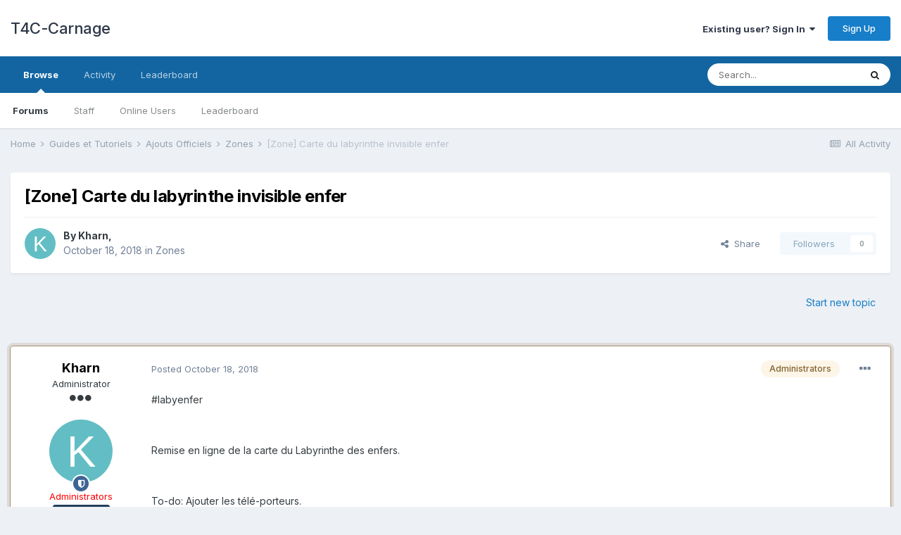

--- FILE ---
content_type: text/html;charset=UTF-8
request_url: http://forum.t4c-carnage.net/index.php?/topic/1903-zone-carte-du-labyrinthe-invisible-enfer/
body_size: 11476
content:
<!DOCTYPE html>
<html lang="en-US" dir="ltr">
	<head>
		<meta charset="utf-8">
		<title>[Zone] Carte du labyrinthe invisible enfer - Zones - T4C-Carnage</title>
		
		

	<meta name="viewport" content="width=device-width, initial-scale=1">


	
	


	<meta name="twitter:card" content="summary" />



	
		
			
				<meta property="og:title" content="[Zone] Carte du labyrinthe invisible enfer">
			
		
	

	
		
			
				<meta property="og:type" content="object">
			
		
	

	
		
			
				<meta property="og:url" content="http://forum.t4c-carnage.net/index.php?/topic/1903-zone-carte-du-labyrinthe-invisible-enfer/">
			
		
	

	
		
			
				<meta name="description" content="#labyenfer Remise en ligne de la carte du Labyrinthe des enfers. To-do: Ajouter les télé-porteurs.">
			
		
	

	
		
			
				<meta property="og:description" content="#labyenfer Remise en ligne de la carte du Labyrinthe des enfers. To-do: Ajouter les télé-porteurs.">
			
		
	

	
		
			
				<meta property="og:updated_time" content="2018-10-29T20:05:43Z">
			
		
	

	
		
			
				<meta property="og:site_name" content="T4C-Carnage">
			
		
	

	
		
			
				<meta property="og:locale" content="en_US">
			
		
	


	
		<link rel="canonical" href="http://forum.t4c-carnage.net/index.php?/topic/1903-zone-carte-du-labyrinthe-invisible-enfer/" />
	




<link rel="manifest" href="http://forum.t4c-carnage.net/index.php?/manifest.webmanifest/">
<meta name="msapplication-config" content="http://forum.t4c-carnage.net/index.php?/browserconfig.xml/">
<meta name="msapplication-starturl" content="/">
<meta name="application-name" content="T4C-Carnage">

<meta name="apple-mobile-web-app-title" content="T4C-Carnage">

	<meta name="theme-color" content="#ffffff">






		


	
		<link href="https://fonts.googleapis.com/css?family=Inter:300,300i,400,400i,500,700,700i" rel="stylesheet" referrerpolicy="origin">
	



	<link rel='stylesheet' href='http://forum.t4c-carnage.net/uploads/css_built_1/341e4a57816af3ba440d891ca87450ff_framework.css?v=9587d3d0621605546949' media='all'>

	<link rel='stylesheet' href='http://forum.t4c-carnage.net/uploads/css_built_1/05e81b71abe4f22d6eb8d1a929494829_responsive.css?v=9587d3d0621605546949' media='all'>

	<link rel='stylesheet' href='http://forum.t4c-carnage.net/uploads/css_built_1/90eb5adf50a8c640f633d47fd7eb1778_core.css?v=9587d3d0621605546949' media='all'>

	<link rel='stylesheet' href='http://forum.t4c-carnage.net/uploads/css_built_1/5a0da001ccc2200dc5625c3f3934497d_core_responsive.css?v=9587d3d0621605546949' media='all'>

	<link rel='stylesheet' href='http://forum.t4c-carnage.net/uploads/css_built_1/62e269ced0fdab7e30e026f1d30ae516_forums.css?v=9587d3d0621605546949' media='all'>

	<link rel='stylesheet' href='http://forum.t4c-carnage.net/uploads/css_built_1/76e62c573090645fb99a15a363d8620e_forums_responsive.css?v=9587d3d0621605546949' media='all'>

	<link rel='stylesheet' href='http://forum.t4c-carnage.net/uploads/css_built_1/ebdea0c6a7dab6d37900b9190d3ac77b_topics.css?v=9587d3d0621605546949' media='all'>





<link rel='stylesheet' href='http://forum.t4c-carnage.net/uploads/css_built_1/258adbb6e4f3e83cd3b355f84e3fa002_custom.css?v=9587d3d0621605546949' media='all'>




		
		

	</head>
	<body class='ipsApp ipsApp_front ipsJS_none ipsClearfix' data-controller='core.front.core.app' data-message="" data-pageApp='forums' data-pageLocation='front' data-pageModule='forums' data-pageController='topic' data-pageID='1903' >
		<a href='#ipsLayout_mainArea' class='ipsHide' title='Go to main content on this page' accesskey='m'>Jump to content</a>
		
			<div id='ipsLayout_header' class='ipsClearfix'>
				





				<header>
					<div class='ipsLayout_container'>
						

<a href='http://forum.t4c-carnage.net/' id='elSiteTitle' accesskey='1'>T4C-Carnage</a>

						

	<ul id='elUserNav' class='ipsList_inline cSignedOut ipsResponsive_showDesktop'>
		
		<li id='elSignInLink'>
			<a href='http://forum.t4c-carnage.net/index.php?/login/' data-ipsMenu-closeOnClick="false" data-ipsMenu id='elUserSignIn'>
				Existing user? Sign In &nbsp;<i class='fa fa-caret-down'></i>
			</a>
			
<div id='elUserSignIn_menu' class='ipsMenu ipsMenu_auto ipsHide'>
	<form accept-charset='utf-8' method='post' action='http://forum.t4c-carnage.net/index.php?/login/' data-controller="core.global.core.login">
		<input type="hidden" name="csrfKey" value="ecfbf9a19e1f5a21d15763c168ec0ae1">
		<input type="hidden" name="ref" value="aHR0cDovL2ZvcnVtLnQ0Yy1jYXJuYWdlLm5ldC9pbmRleC5waHA/L3RvcGljLzE5MDMtem9uZS1jYXJ0ZS1kdS1sYWJ5cmludGhlLWludmlzaWJsZS1lbmZlci8=">
		<div data-role="loginForm">
			
			
			
				
<div class="ipsPad ipsForm ipsForm_vertical">
	<h4 class="ipsType_sectionHead">Sign In</h4>
	<br><br>
	<ul class='ipsList_reset'>
		<li class="ipsFieldRow ipsFieldRow_noLabel ipsFieldRow_fullWidth">
			
			
				<input type="text" placeholder="Display Name or Email Address" name="auth" autocomplete="email">
			
		</li>
		<li class="ipsFieldRow ipsFieldRow_noLabel ipsFieldRow_fullWidth">
			<input type="password" placeholder="Password" name="password" autocomplete="current-password">
		</li>
		<li class="ipsFieldRow ipsFieldRow_checkbox ipsClearfix">
			<span class="ipsCustomInput">
				<input type="checkbox" name="remember_me" id="remember_me_checkbox" value="1" checked aria-checked="true">
				<span></span>
			</span>
			<div class="ipsFieldRow_content">
				<label class="ipsFieldRow_label" for="remember_me_checkbox">Remember me</label>
				<span class="ipsFieldRow_desc">Not recommended on shared computers</span>
			</div>
		</li>
		<li class="ipsFieldRow ipsFieldRow_fullWidth">
			<button type="submit" name="_processLogin" value="usernamepassword" class="ipsButton ipsButton_primary ipsButton_small" id="elSignIn_submit">Sign In</button>
			
				<p class="ipsType_right ipsType_small">
					
						<a href='http://forum.t4c-carnage.net/index.php?/lostpassword/' data-ipsDialog data-ipsDialog-title='Forgot your password?'>
					
					Forgot your password?</a>
				</p>
			
		</li>
	</ul>
</div>
			
		</div>
	</form>
</div>
		</li>
		
			<li>
				
					<a href='http://forum.t4c-carnage.net/index.php?/register/'  id='elRegisterButton' class='ipsButton ipsButton_normal ipsButton_primary'>Sign Up</a>
				
			</li>
		
	</ul>

						
<ul class='ipsMobileHamburger ipsList_reset ipsResponsive_hideDesktop'>
	<li data-ipsDrawer data-ipsDrawer-drawerElem='#elMobileDrawer'>
		<a href='#'>
			
			
				
			
			
			
			<i class='fa fa-navicon'></i>
		</a>
	</li>
</ul>
					</div>
				</header>
				

	<nav data-controller='core.front.core.navBar' class=' ipsResponsive_showDesktop'>
		<div class='ipsNavBar_primary ipsLayout_container '>
			<ul data-role="primaryNavBar" class='ipsClearfix'>
				


	
		
		
			
		
		<li class='ipsNavBar_active' data-active id='elNavSecondary_1' data-role="navBarItem" data-navApp="core" data-navExt="CustomItem">
			
			
				<a href="http://forum.t4c-carnage.net"  data-navItem-id="1" data-navDefault>
					Browse<span class='ipsNavBar_active__identifier'></span>
				</a>
			
			
				<ul class='ipsNavBar_secondary ' data-role='secondaryNavBar'>
					


	
	

	
		
		
			
		
		<li class='ipsNavBar_active' data-active id='elNavSecondary_10' data-role="navBarItem" data-navApp="forums" data-navExt="Forums">
			
			
				<a href="http://forum.t4c-carnage.net/index.php"  data-navItem-id="10" data-navDefault>
					Forums<span class='ipsNavBar_active__identifier'></span>
				</a>
			
			
		</li>
	
	

	
	

	
		
		
		<li  id='elNavSecondary_12' data-role="navBarItem" data-navApp="core" data-navExt="StaffDirectory">
			
			
				<a href="http://forum.t4c-carnage.net/index.php?/staff/"  data-navItem-id="12" >
					Staff<span class='ipsNavBar_active__identifier'></span>
				</a>
			
			
		</li>
	
	

	
		
		
		<li  id='elNavSecondary_13' data-role="navBarItem" data-navApp="core" data-navExt="OnlineUsers">
			
			
				<a href="http://forum.t4c-carnage.net/index.php?/online/"  data-navItem-id="13" >
					Online Users<span class='ipsNavBar_active__identifier'></span>
				</a>
			
			
		</li>
	
	

	
		
		
		<li  id='elNavSecondary_14' data-role="navBarItem" data-navApp="core" data-navExt="Leaderboard">
			
			
				<a href="http://forum.t4c-carnage.net/index.php?/leaderboard/"  data-navItem-id="14" >
					Leaderboard<span class='ipsNavBar_active__identifier'></span>
				</a>
			
			
		</li>
	
	

					<li class='ipsHide' id='elNavigationMore_1' data-role='navMore'>
						<a href='#' data-ipsMenu data-ipsMenu-appendTo='#elNavigationMore_1' id='elNavigationMore_1_dropdown'>More <i class='fa fa-caret-down'></i></a>
						<ul class='ipsHide ipsMenu ipsMenu_auto' id='elNavigationMore_1_dropdown_menu' data-role='moreDropdown'></ul>
					</li>
				</ul>
			
		</li>
	
	

	
		
		
		<li  id='elNavSecondary_2' data-role="navBarItem" data-navApp="core" data-navExt="CustomItem">
			
			
				<a href="http://forum.t4c-carnage.net/index.php?/discover/"  data-navItem-id="2" >
					Activity<span class='ipsNavBar_active__identifier'></span>
				</a>
			
			
				<ul class='ipsNavBar_secondary ipsHide' data-role='secondaryNavBar'>
					


	
		
		
		<li  id='elNavSecondary_4' data-role="navBarItem" data-navApp="core" data-navExt="AllActivity">
			
			
				<a href="http://forum.t4c-carnage.net/index.php?/discover/"  data-navItem-id="4" >
					All Activity<span class='ipsNavBar_active__identifier'></span>
				</a>
			
			
		</li>
	
	

	
	

	
	

	
	

	
		
		
		<li  id='elNavSecondary_8' data-role="navBarItem" data-navApp="core" data-navExt="Search">
			
			
				<a href="http://forum.t4c-carnage.net/index.php?/search/"  data-navItem-id="8" >
					Search<span class='ipsNavBar_active__identifier'></span>
				</a>
			
			
		</li>
	
	

	
	

					<li class='ipsHide' id='elNavigationMore_2' data-role='navMore'>
						<a href='#' data-ipsMenu data-ipsMenu-appendTo='#elNavigationMore_2' id='elNavigationMore_2_dropdown'>More <i class='fa fa-caret-down'></i></a>
						<ul class='ipsHide ipsMenu ipsMenu_auto' id='elNavigationMore_2_dropdown_menu' data-role='moreDropdown'></ul>
					</li>
				</ul>
			
		</li>
	
	

	
		
		
		<li  id='elNavSecondary_15' data-role="navBarItem" data-navApp="core" data-navExt="Leaderboard">
			
			
				<a href="http://forum.t4c-carnage.net/index.php?/leaderboard/"  data-navItem-id="15" >
					Leaderboard<span class='ipsNavBar_active__identifier'></span>
				</a>
			
			
		</li>
	
	

				<li class='ipsHide' id='elNavigationMore' data-role='navMore'>
					<a href='#' data-ipsMenu data-ipsMenu-appendTo='#elNavigationMore' id='elNavigationMore_dropdown'>More</a>
					<ul class='ipsNavBar_secondary ipsHide' data-role='secondaryNavBar'>
						<li class='ipsHide' id='elNavigationMore_more' data-role='navMore'>
							<a href='#' data-ipsMenu data-ipsMenu-appendTo='#elNavigationMore_more' id='elNavigationMore_more_dropdown'>More <i class='fa fa-caret-down'></i></a>
							<ul class='ipsHide ipsMenu ipsMenu_auto' id='elNavigationMore_more_dropdown_menu' data-role='moreDropdown'></ul>
						</li>
					</ul>
				</li>
			</ul>
			

	<div id="elSearchWrapper">
		<div id='elSearch' class='' data-controller='core.front.core.quickSearch'>
			<form accept-charset='utf-8' action='//forum.t4c-carnage.net/index.php?/search/&amp;do=quicksearch' method='post'>
				<input type='search' id='elSearchField' placeholder='Search...' name='q' autocomplete='off' aria-label='Search'>
				<button class='cSearchSubmit' type="submit" aria-label='Search'><i class="fa fa-search"></i></button>
				<div id="elSearchExpanded">
					<div class="ipsMenu_title">
						Search In
					</div>
					<ul class="ipsSideMenu_list ipsSideMenu_withRadios ipsSideMenu_small" data-ipsSideMenu data-ipsSideMenu-type="radio" data-ipsSideMenu-responsive="false" data-role="searchContexts">
						<li>
							<span class='ipsSideMenu_item ipsSideMenu_itemActive' data-ipsMenuValue='all'>
								<input type="radio" name="type" value="all" checked id="elQuickSearchRadio_type_all">
								<label for='elQuickSearchRadio_type_all' id='elQuickSearchRadio_type_all_label'>Everywhere</label>
							</span>
						</li>
						
						
							<li>
								<span class='ipsSideMenu_item' data-ipsMenuValue='forums_topic'>
									<input type="radio" name="type" value="forums_topic" id="elQuickSearchRadio_type_forums_topic">
									<label for='elQuickSearchRadio_type_forums_topic' id='elQuickSearchRadio_type_forums_topic_label'>Topics</label>
								</span>
							</li>
						
						
							
								<li>
									<span class='ipsSideMenu_item' data-ipsMenuValue='contextual_{&quot;type&quot;:&quot;forums_topic&quot;,&quot;nodes&quot;:109}'>
										<input type="radio" name="type" value='contextual_{&quot;type&quot;:&quot;forums_topic&quot;,&quot;nodes&quot;:109}' id='elQuickSearchRadio_type_contextual_08abb6016fee2f1d5a468663392e3a2f'>
										<label for='elQuickSearchRadio_type_contextual_08abb6016fee2f1d5a468663392e3a2f' id='elQuickSearchRadio_type_contextual_08abb6016fee2f1d5a468663392e3a2f_label'>This Forum</label>
									</span>
								</li>
							
								<li>
									<span class='ipsSideMenu_item' data-ipsMenuValue='contextual_{&quot;type&quot;:&quot;forums_topic&quot;,&quot;item&quot;:1903}'>
										<input type="radio" name="type" value='contextual_{&quot;type&quot;:&quot;forums_topic&quot;,&quot;item&quot;:1903}' id='elQuickSearchRadio_type_contextual_ecb9b07145a16f8e4d6f6bb0a79a058b'>
										<label for='elQuickSearchRadio_type_contextual_ecb9b07145a16f8e4d6f6bb0a79a058b' id='elQuickSearchRadio_type_contextual_ecb9b07145a16f8e4d6f6bb0a79a058b_label'>This Topic</label>
									</span>
								</li>
							
						
						<li data-role="showMoreSearchContexts">
							<span class='ipsSideMenu_item' data-action="showMoreSearchContexts" data-exclude="forums_topic">
								More options...
							</span>
						</li>
					</ul>
					<div class="ipsMenu_title">
						Find results that contain...
					</div>
					<ul class='ipsSideMenu_list ipsSideMenu_withRadios ipsSideMenu_small ipsType_normal' role="radiogroup" data-ipsSideMenu data-ipsSideMenu-type="radio" data-ipsSideMenu-responsive="false" data-filterType='andOr'>
						
							<li>
								<span class='ipsSideMenu_item ipsSideMenu_itemActive' data-ipsMenuValue='or'>
									<input type="radio" name="search_and_or" value="or" checked id="elRadio_andOr_or">
									<label for='elRadio_andOr_or' id='elField_andOr_label_or'><em>Any</em> of my search term words</label>
								</span>
							</li>
						
							<li>
								<span class='ipsSideMenu_item ' data-ipsMenuValue='and'>
									<input type="radio" name="search_and_or" value="and"  id="elRadio_andOr_and">
									<label for='elRadio_andOr_and' id='elField_andOr_label_and'><em>All</em> of my search term words</label>
								</span>
							</li>
						
					</ul>
					<div class="ipsMenu_title">
						Find results in...
					</div>
					<ul class='ipsSideMenu_list ipsSideMenu_withRadios ipsSideMenu_small ipsType_normal' role="radiogroup" data-ipsSideMenu data-ipsSideMenu-type="radio" data-ipsSideMenu-responsive="false" data-filterType='searchIn'>
						<li>
							<span class='ipsSideMenu_item ipsSideMenu_itemActive' data-ipsMenuValue='all'>
								<input type="radio" name="search_in" value="all" checked id="elRadio_searchIn_and">
								<label for='elRadio_searchIn_and' id='elField_searchIn_label_all'>Content titles and body</label>
							</span>
						</li>
						<li>
							<span class='ipsSideMenu_item' data-ipsMenuValue='titles'>
								<input type="radio" name="search_in" value="titles" id="elRadio_searchIn_titles">
								<label for='elRadio_searchIn_titles' id='elField_searchIn_label_titles'>Content titles only</label>
							</span>
						</li>
					</ul>
				</div>
			</form>
		</div>
	</div>

		</div>
	</nav>

				
<ul id='elMobileNav' class='ipsResponsive_hideDesktop' data-controller='core.front.core.mobileNav'>
	
		
			
			
				
				
			
				
				
			
				
					<li id='elMobileBreadcrumb'>
						<a href='http://forum.t4c-carnage.net/index.php?/forum/109-zones/'>
							<span>Zones</span>
						</a>
					</li>
				
				
			
				
				
			
		
	
	
	
	<li >
		<a data-action="defaultStream" href='http://forum.t4c-carnage.net/index.php?/discover/'><i class="fa fa-newspaper-o" aria-hidden="true"></i></a>
	</li>

	

	
		<li class='ipsJS_show'>
			<a href='http://forum.t4c-carnage.net/index.php?/search/'><i class='fa fa-search'></i></a>
		</li>
	
</ul>
			</div>
		
		<main id='ipsLayout_body' class='ipsLayout_container'>
			<div id='ipsLayout_contentArea'>
				<div id='ipsLayout_contentWrapper'>
					
<nav class='ipsBreadcrumb ipsBreadcrumb_top ipsFaded_withHover'>
	

	<ul class='ipsList_inline ipsPos_right'>
		
		<li >
			<a data-action="defaultStream" class='ipsType_light '  href='http://forum.t4c-carnage.net/index.php?/discover/'><i class="fa fa-newspaper-o" aria-hidden="true"></i> <span>All Activity</span></a>
		</li>
		
	</ul>

	<ul data-role="breadcrumbList">
		<li>
			<a title="Home" href='http://forum.t4c-carnage.net/'>
				<span>Home <i class='fa fa-angle-right'></i></span>
			</a>
		</li>
		
		
			<li>
				
					<a href='http://forum.t4c-carnage.net/index.php?/forum/6-guides-et-tutoriels/'>
						<span>Guides et Tutoriels <i class='fa fa-angle-right' aria-hidden="true"></i></span>
					</a>
				
			</li>
		
			<li>
				
					<a href='http://forum.t4c-carnage.net/index.php?/forum/7-ajouts-officiels/'>
						<span>Ajouts Officiels <i class='fa fa-angle-right' aria-hidden="true"></i></span>
					</a>
				
			</li>
		
			<li>
				
					<a href='http://forum.t4c-carnage.net/index.php?/forum/109-zones/'>
						<span>Zones <i class='fa fa-angle-right' aria-hidden="true"></i></span>
					</a>
				
			</li>
		
			<li>
				
					[Zone] Carte du labyrinthe invisible enfer
				
			</li>
		
	</ul>
</nav>
					
					<div id='ipsLayout_mainArea'>
						
						
						
						

	




						



<div class='ipsPageHeader ipsResponsive_pull ipsBox ipsPadding sm:ipsPadding:half ipsMargin_bottom'>
	
	<div class='ipsFlex ipsFlex-ai:center ipsFlex-fw:wrap ipsGap:4'>
		<div class='ipsFlex-flex:11'>
			<h1 class='ipsType_pageTitle ipsContained_container'>
				

				
				
					<span class='ipsType_break ipsContained'>
						<span>[Zone] Carte du labyrinthe invisible enfer</span>
					</span>
				
			</h1>
			
			
		</div>
		
	</div>
	<hr class='ipsHr'>
	<div class='ipsPageHeader__meta ipsFlex ipsFlex-jc:between ipsFlex-ai:center ipsFlex-fw:wrap ipsGap:3'>
		<div class='ipsFlex-flex:11'>
			<div class='ipsPhotoPanel ipsPhotoPanel_mini ipsPhotoPanel_notPhone ipsClearfix'>
				


	<a href="http://forum.t4c-carnage.net/index.php?/profile/1-kharn/" data-ipsHover data-ipsHover-target="http://forum.t4c-carnage.net/index.php?/profile/1-kharn/&amp;do=hovercard" class="ipsUserPhoto ipsUserPhoto_mini" title="Go to Kharn's profile">
		<img src='data:image/svg+xml,%3Csvg%20xmlns%3D%22http%3A%2F%2Fwww.w3.org%2F2000%2Fsvg%22%20viewBox%3D%220%200%201024%201024%22%20style%3D%22background%3A%2362bec4%22%3E%3Cg%3E%3Ctext%20text-anchor%3D%22middle%22%20dy%3D%22.35em%22%20x%3D%22512%22%20y%3D%22512%22%20fill%3D%22%23ffffff%22%20font-size%3D%22700%22%20font-family%3D%22-apple-system%2C%20BlinkMacSystemFont%2C%20Roboto%2C%20Helvetica%2C%20Arial%2C%20sans-serif%22%3EK%3C%2Ftext%3E%3C%2Fg%3E%3C%2Fsvg%3E' alt='Kharn'>
	</a>

				<div>
					<p class='ipsType_reset ipsType_blendLinks'>
						<span class='ipsType_normal'>
						
							<strong>By 

<a href='http://forum.t4c-carnage.net/index.php?/profile/1-kharn/' data-ipsHover data-ipsHover-target='http://forum.t4c-carnage.net/index.php?/profile/1-kharn/&amp;do=hovercard&amp;referrer=http%253A%252F%252Fforum.t4c-carnage.net%252Findex.php%253F%252Ftopic%252F1903-zone-carte-du-labyrinthe-invisible-enfer%252F' title="Go to Kharn's profile" class="ipsType_break">Kharn</a>, </strong><br />
							<span class='ipsType_light'><time datetime='2018-10-18T15:51:15Z' title='10/18/2018 03:51  PM' data-short='7 yr'>October 18, 2018</time> in <a href="http://forum.t4c-carnage.net/index.php?/forum/109-zones/">Zones</a></span>
						
						</span>
					</p>
				</div>
			</div>
		</div>
		
			<div class='ipsFlex-flex:01 ipsResponsive_hidePhone'>
				<div class='ipsFlex ipsFlex-ai:center ipsFlex-jc:center ipsGap:3 ipsGap_row:0'>
					
						


    <a href='#elShareItem_710120271_menu' id='elShareItem_710120271' data-ipsMenu class='ipsShareButton ipsButton ipsButton_verySmall ipsButton_link ipsButton_link--light'>
        <span><i class='fa fa-share-alt'></i></span> &nbsp;Share
    </a>

    <div class='ipsPadding ipsMenu ipsMenu_auto ipsHide' id='elShareItem_710120271_menu' data-controller="core.front.core.sharelink">
        <ul class='ipsList_inline'>
            
                <li>
<a href="http://twitter.com/share?url=http%3A%2F%2Fforum.t4c-carnage.net%2Findex.php%3F%2Ftopic%2F1903-zone-carte-du-labyrinthe-invisible-enfer%2F" class="cShareLink cShareLink_twitter" target="_blank" data-role="shareLink" title='Share on Twitter' data-ipsTooltip rel='noopener'>
	<i class="fa fa-twitter"></i>
</a></li>
            
                <li>
<a href="https://www.facebook.com/sharer/sharer.php?u=http%3A%2F%2Fforum.t4c-carnage.net%2Findex.php%3F%2Ftopic%2F1903-zone-carte-du-labyrinthe-invisible-enfer%2F" class="cShareLink cShareLink_facebook" target="_blank" data-role="shareLink" title='Share on Facebook' data-ipsTooltip rel='noopener'>
	<i class="fa fa-facebook"></i>
</a></li>
            
                <li>
<a href="http://www.reddit.com/submit?url=http%3A%2F%2Fforum.t4c-carnage.net%2Findex.php%3F%2Ftopic%2F1903-zone-carte-du-labyrinthe-invisible-enfer%2F&amp;title=%5BZone%5D+Carte+du+labyrinthe+invisible+enfer" class="cShareLink cShareLink_reddit" target="_blank" title='Share on Reddit' data-ipsTooltip rel='noopener'>
	<i class="fa fa-reddit"></i>
</a></li>
            
                <li>
<a href="mailto:?subject=[Zone] Carte du labyrinthe invisible enfer&body=http%3A%2F%2Fforum.t4c-carnage.net%2Findex.php%3F%2Ftopic%2F1903-zone-carte-du-labyrinthe-invisible-enfer%2F" rel='nofollow' class='cShareLink cShareLink_email' title='Share via email' data-ipsTooltip>
	<i class="fa fa-envelope"></i>
</a></li>
            
                <li>
<a href="http://pinterest.com/pin/create/button/?url=http://forum.t4c-carnage.net/index.php?/topic/1903-zone-carte-du-labyrinthe-invisible-enfer/&amp;media=" class="cShareLink cShareLink_pinterest" target="_blank" data-role="shareLink" title='Share on Pinterest' data-ipsTooltip rel='noopener'>
	<i class="fa fa-pinterest"></i>
</a></li>
            
        </ul>
    </div>

					
					



					

<span data-followApp='forums' data-followArea='topic' data-followID='1903' data-controller='core.front.core.followButton'>
	

	<a href='http://forum.t4c-carnage.net/index.php?/login/' class="ipsFollow ipsPos_middle ipsButton ipsButton_light ipsButton_verySmall ipsButton_disabled" data-role="followButton" data-ipsTooltip title='Sign in to follow this'>
		<span>Followers</span>
		<span class='ipsCommentCount'>0</span>
	</a>

</span>
				</div>
			</div>
					
	</div>
	
	
</div>






<div class='ipsClearfix'>
	<ul class="ipsToolList ipsToolList_horizontal ipsClearfix ipsSpacer_both ipsResponsive_hidePhone">
		
		
			<li class='ipsResponsive_hidePhone'>
				
					<a href="http://forum.t4c-carnage.net/index.php?/forum/109-zones/&amp;do=add" class='ipsButton ipsButton_link ipsButton_medium ipsButton_fullWidth' title='Start a new topic in this forum'>Start new topic</a>
				
			</li>
		
		
	</ul>
</div>

<div id='comments' data-controller='core.front.core.commentFeed,forums.front.topic.view, core.front.core.ignoredComments' data-autoPoll data-baseURL='http://forum.t4c-carnage.net/index.php?/topic/1903-zone-carte-du-labyrinthe-invisible-enfer/' data-lastPage data-feedID='topic-1903' class='cTopic ipsClear ipsSpacer_top'>
	
			
	

	

<div data-controller='core.front.core.recommendedComments' data-url='http://forum.t4c-carnage.net/index.php?/topic/1903-zone-carte-du-labyrinthe-invisible-enfer/&amp;recommended=comments' class='ipsRecommendedComments ipsHide'>
	<div data-role="recommendedComments">
		<h2 class='ipsType_sectionHead ipsType_large ipsType_bold ipsMargin_bottom'>Recommended Posts</h2>
		
	</div>
</div>
	
	<div id="elPostFeed" data-role='commentFeed' data-controller='core.front.core.moderation' >
		<form action="http://forum.t4c-carnage.net/index.php?/topic/1903-zone-carte-du-labyrinthe-invisible-enfer/&amp;csrfKey=ecfbf9a19e1f5a21d15763c168ec0ae1&amp;do=multimodComment" method="post" data-ipsPageAction data-role='moderationTools'>
			
			
				

					

					
					




<a id='comment-16917'></a>
<article data-memberGroup="4"  id='elComment_16917' class='cPost ipsBox ipsResponsive_pull  ipsComment  ipsComment_parent ipsClearfix ipsClear ipsColumns ipsColumns_noSpacing ipsColumns_collapsePhone ipsComment_highlighted   '>
	

	
		<div class='ipsResponsive_showPhone ipsComment_badges'>
			<ul class='ipsList_reset ipsFlex ipsFlex-fw:wrap ipsGap:2 ipsGap_row:1'>
				
					<li><strong class='ipsBadge ipsBadge_large ipsBadge_highlightedGroup'>Administrators</strong></li>
				
				
				
				
			</ul>
		</div>
	

	<div class='cAuthorPane_mobile ipsResponsive_showPhone'>
		<div class='cAuthorPane_photo'>
			


	<a href="http://forum.t4c-carnage.net/index.php?/profile/1-kharn/" data-ipsHover data-ipsHover-target="http://forum.t4c-carnage.net/index.php?/profile/1-kharn/&amp;do=hovercard" class="ipsUserPhoto ipsUserPhoto_large" title="Go to Kharn's profile">
		<img src='data:image/svg+xml,%3Csvg%20xmlns%3D%22http%3A%2F%2Fwww.w3.org%2F2000%2Fsvg%22%20viewBox%3D%220%200%201024%201024%22%20style%3D%22background%3A%2362bec4%22%3E%3Cg%3E%3Ctext%20text-anchor%3D%22middle%22%20dy%3D%22.35em%22%20x%3D%22512%22%20y%3D%22512%22%20fill%3D%22%23ffffff%22%20font-size%3D%22700%22%20font-family%3D%22-apple-system%2C%20BlinkMacSystemFont%2C%20Roboto%2C%20Helvetica%2C%20Arial%2C%20sans-serif%22%3EK%3C%2Ftext%3E%3C%2Fg%3E%3C%2Fsvg%3E' alt='Kharn'>
	</a>

			
			<span class="cAuthorPane_badge cAuthorPane_badge--moderator" data-ipsTooltip title="Kharn is a moderator"></span>
			
		</div>
		<div class='cAuthorPane_content'>
			<h3 class='ipsType_sectionHead cAuthorPane_author ipsType_break ipsType_blendLinks ipsTruncate ipsTruncate_line'>
				

<a href='http://forum.t4c-carnage.net/index.php?/profile/1-kharn/' data-ipsHover data-ipsHover-target='http://forum.t4c-carnage.net/index.php?/profile/1-kharn/&amp;do=hovercard&amp;referrer=http%253A%252F%252Fforum.t4c-carnage.net%252Findex.php%253F%252Ftopic%252F1903-zone-carte-du-labyrinthe-invisible-enfer%252F' title="Go to Kharn's profile" class="ipsType_break"><span style='color:red;'>Kharn</span></a>
				<span class='ipsMargin_left:half'>

	
		<span title="Member's total reputation" data-ipsTooltip class='ipsRepBadge ipsRepBadge_positive'>
	
			<i class='fa fa-plus-circle'></i> 23
	
		</span>
	
</span>
			</h3>
			<div class='ipsType_light ipsType_reset'>
				<a href='http://forum.t4c-carnage.net/index.php?/topic/1903-zone-carte-du-labyrinthe-invisible-enfer/&amp;do=findComment&amp;comment=16917' class='ipsType_blendLinks'>Posted <time datetime='2018-10-18T15:51:15Z' title='10/18/2018 03:51  PM' data-short='7 yr'>October 18, 2018</time></a>
				
			</div>
		</div>
	</div>
	<aside class='ipsComment_author cAuthorPane ipsColumn ipsColumn_medium ipsResponsive_hidePhone'>
		<h3 class='ipsType_sectionHead cAuthorPane_author ipsType_blendLinks ipsType_break'><strong>

<a href='http://forum.t4c-carnage.net/index.php?/profile/1-kharn/' data-ipsHover data-ipsHover-target='http://forum.t4c-carnage.net/index.php?/profile/1-kharn/&amp;do=hovercard&amp;referrer=http%253A%252F%252Fforum.t4c-carnage.net%252Findex.php%253F%252Ftopic%252F1903-zone-carte-du-labyrinthe-invisible-enfer%252F' title="Go to Kharn's profile" class="ipsType_break">Kharn</a></strong></h3>

		<ul class='cAuthorPane_info ipsList_reset'>
			
				<li data-role='member-title' class='ipsType_break'>Administrator</li>
			
			
				<li data-role='rank-image'><span class='ipsPip'></span><span class='ipsPip'></span><span class='ipsPip'></span></li>
			

			<li data-role='photo' class='cAuthorPane_photo'>
				


	<a href="http://forum.t4c-carnage.net/index.php?/profile/1-kharn/" data-ipsHover data-ipsHover-target="http://forum.t4c-carnage.net/index.php?/profile/1-kharn/&amp;do=hovercard" class="ipsUserPhoto ipsUserPhoto_large" title="Go to Kharn's profile">
		<img src='data:image/svg+xml,%3Csvg%20xmlns%3D%22http%3A%2F%2Fwww.w3.org%2F2000%2Fsvg%22%20viewBox%3D%220%200%201024%201024%22%20style%3D%22background%3A%2362bec4%22%3E%3Cg%3E%3Ctext%20text-anchor%3D%22middle%22%20dy%3D%22.35em%22%20x%3D%22512%22%20y%3D%22512%22%20fill%3D%22%23ffffff%22%20font-size%3D%22700%22%20font-family%3D%22-apple-system%2C%20BlinkMacSystemFont%2C%20Roboto%2C%20Helvetica%2C%20Arial%2C%20sans-serif%22%3EK%3C%2Ftext%3E%3C%2Fg%3E%3C%2Fsvg%3E' alt='Kharn'>
	</a>

				
				<span class="cAuthorPane_badge cAuthorPane_badge--moderator" data-ipsTooltip title="Kharn is a moderator"></span>
				
			</li>
			<li data-role='group'><span style='color:red;'>Administrators</span></li>
			
				<li data-role='group-icon'><img src='http://forum.t4c-carnage.net/uploads/team_admin.png' alt='' class='cAuthorGroupIcon'></li>
			
			
				<li data-role='reputation-badge'>
					

	
		<span title="Member's total reputation" data-ipsTooltip class='ipsRepBadge ipsRepBadge_positive'>
	
			<i class='fa fa-plus-circle'></i> 23
	
		</span>
	

					
				</li>
				<li data-role='posts' class='ipsType_light'>830 posts</li>

				
				

			
		</ul>
	</aside>
	<div class='ipsColumn ipsColumn_fluid ipsMargin:none'>
		

<div id='comment-16917_wrap' data-controller='core.front.core.comment' data-commentApp='forums' data-commentType='forums' data-commentID="16917" data-quoteData='{&quot;userid&quot;:1,&quot;username&quot;:&quot;Kharn&quot;,&quot;timestamp&quot;:1539877875,&quot;contentapp&quot;:&quot;forums&quot;,&quot;contenttype&quot;:&quot;forums&quot;,&quot;contentid&quot;:1903,&quot;contentclass&quot;:&quot;forums_Topic&quot;,&quot;contentcommentid&quot;:16917}' class='ipsComment_content ipsType_medium'>

	<div class='ipsComment_meta ipsType_light ipsFlex ipsFlex-ai:center ipsFlex-jc:between ipsFlex-fd:row-reverse'>
		<div class='ipsType_light ipsType_reset ipsType_blendLinks ipsComment_toolWrap'>
			<div class='ipsResponsive_hidePhone ipsComment_badges'>
				<ul class='ipsList_reset ipsFlex ipsFlex-jc:end ipsFlex-fw:wrap ipsGap:2 ipsGap_row:1'>
					
					
						<li><strong class='ipsBadge ipsBadge_large ipsBadge_highlightedGroup'>Administrators</strong></li>
					
					
					
					
				</ul>
			</div>
			<ul class='ipsList_reset ipsComment_tools'>
				<li>
					<a href='#elControls_16917_menu' class='ipsComment_ellipsis' id='elControls_16917' title='More options...' data-ipsMenu data-ipsMenu-appendTo='#comment-16917_wrap'><i class='fa fa-ellipsis-h'></i></a>
					<ul id='elControls_16917_menu' class='ipsMenu ipsMenu_narrow ipsHide'>
						
						
							<li class='ipsMenu_item'><a href='http://forum.t4c-carnage.net/index.php?/topic/1903-zone-carte-du-labyrinthe-invisible-enfer/' title='Share this post' data-ipsDialog data-ipsDialog-size='narrow' data-ipsDialog-content='#elSharePost_16917_menu' data-ipsDialog-title="Share this post" d='elSharePost_16917' data-role='shareComment'>Share</a></li>
						
						
						
						
							
								
							
							
							
							
							
							
						
					</ul>
				</li>
				
			</ul>
		</div>

		<div class='ipsType_reset ipsResponsive_hidePhone'>
			<a href='http://forum.t4c-carnage.net/index.php?/topic/1903-zone-carte-du-labyrinthe-invisible-enfer/&amp;do=findComment&amp;comment=16917' class='ipsType_blendLinks'>Posted <time datetime='2018-10-18T15:51:15Z' title='10/18/2018 03:51  PM' data-short='7 yr'>October 18, 2018</time></a> 
			
			<span class='ipsResponsive_hidePhone'>
				
				
			</span>
		</div>
	</div>

	


	<div class='cPost_contentWrap'>
		
		<div data-role='commentContent' class='ipsType_normal ipsType_richText ipsPadding_bottom ipsContained' data-controller='core.front.core.lightboxedImages'>
			
<p>#labyenfer</p>
<p> </p>
<p>Remise en ligne de la carte du Labyrinthe des enfers.</p>
<p> </p>
<p>To-do: Ajouter les télé-porteurs.</p>
<p> </p>
<p><img src="http://www.t4c-carnage.net/res/Labyrinthe_Enfers.png" alt="Labyrinthe_Enfers.png"></p>


			
		</div>

		

		
	</div>

	

	<div class='ipsPadding ipsHide cPostShareMenu' id='elSharePost_16917_menu'>
		<h5 class='ipsType_normal ipsType_reset'>Link to post</h5>
		
			
		
		
		<input type='text' value='http://forum.t4c-carnage.net/index.php?/topic/1903-zone-carte-du-labyrinthe-invisible-enfer/' class='ipsField_fullWidth'>

		
			<h5 class='ipsType_normal ipsType_reset ipsSpacer_top'>Share on other sites</h5>
			

	<ul class='ipsList_inline ipsList_noSpacing ipsClearfix' data-controller="core.front.core.sharelink">
		
			<li>
<a href="http://twitter.com/share?url=http%3A%2F%2Fforum.t4c-carnage.net%2Findex.php%3F%2Ftopic%2F1903-zone-carte-du-labyrinthe-invisible-enfer%2F%26do%3DfindComment%26comment%3D16917" class="cShareLink cShareLink_twitter" target="_blank" data-role="shareLink" title='Share on Twitter' data-ipsTooltip rel='noopener'>
	<i class="fa fa-twitter"></i>
</a></li>
		
			<li>
<a href="https://www.facebook.com/sharer/sharer.php?u=http%3A%2F%2Fforum.t4c-carnage.net%2Findex.php%3F%2Ftopic%2F1903-zone-carte-du-labyrinthe-invisible-enfer%2F%26do%3DfindComment%26comment%3D16917" class="cShareLink cShareLink_facebook" target="_blank" data-role="shareLink" title='Share on Facebook' data-ipsTooltip rel='noopener'>
	<i class="fa fa-facebook"></i>
</a></li>
		
			<li>
<a href="http://www.reddit.com/submit?url=http%3A%2F%2Fforum.t4c-carnage.net%2Findex.php%3F%2Ftopic%2F1903-zone-carte-du-labyrinthe-invisible-enfer%2F%26do%3DfindComment%26comment%3D16917&amp;title=%5BZone%5D+Carte+du+labyrinthe+invisible+enfer" class="cShareLink cShareLink_reddit" target="_blank" title='Share on Reddit' data-ipsTooltip rel='noopener'>
	<i class="fa fa-reddit"></i>
</a></li>
		
			<li>
<a href="mailto:?subject=[Zone] Carte du labyrinthe invisible enfer&body=http%3A%2F%2Fforum.t4c-carnage.net%2Findex.php%3F%2Ftopic%2F1903-zone-carte-du-labyrinthe-invisible-enfer%2F%26do%3DfindComment%26comment%3D16917" rel='nofollow' class='cShareLink cShareLink_email' title='Share via email' data-ipsTooltip>
	<i class="fa fa-envelope"></i>
</a></li>
		
			<li>
<a href="http://pinterest.com/pin/create/button/?url=http://forum.t4c-carnage.net/index.php?/topic/1903-zone-carte-du-labyrinthe-invisible-enfer/%26do=findComment%26comment=16917&amp;media=" class="cShareLink cShareLink_pinterest" target="_blank" data-role="shareLink" title='Share on Pinterest' data-ipsTooltip rel='noopener'>
	<i class="fa fa-pinterest"></i>
</a></li>
		
	</ul>

		
	</div>
</div>
	</div>
</article>
					
					
					
				

					

					
					




<a id='comment-16918'></a>
<article data-memberGroup="4"  id='elComment_16918' class='cPost ipsBox ipsResponsive_pull  ipsComment  ipsComment_parent ipsClearfix ipsClear ipsColumns ipsColumns_noSpacing ipsColumns_collapsePhone ipsComment_highlighted   '>
	

	
		<div class='ipsResponsive_showPhone ipsComment_badges'>
			<ul class='ipsList_reset ipsFlex ipsFlex-fw:wrap ipsGap:2 ipsGap_row:1'>
				
					<li><strong class='ipsBadge ipsBadge_large ipsBadge_highlightedGroup'>Administrators</strong></li>
				
				
				
				
			</ul>
		</div>
	

	<div class='cAuthorPane_mobile ipsResponsive_showPhone'>
		<div class='cAuthorPane_photo'>
			


	<a href="http://forum.t4c-carnage.net/index.php?/profile/1-kharn/" data-ipsHover data-ipsHover-target="http://forum.t4c-carnage.net/index.php?/profile/1-kharn/&amp;do=hovercard" class="ipsUserPhoto ipsUserPhoto_large" title="Go to Kharn's profile">
		<img src='data:image/svg+xml,%3Csvg%20xmlns%3D%22http%3A%2F%2Fwww.w3.org%2F2000%2Fsvg%22%20viewBox%3D%220%200%201024%201024%22%20style%3D%22background%3A%2362bec4%22%3E%3Cg%3E%3Ctext%20text-anchor%3D%22middle%22%20dy%3D%22.35em%22%20x%3D%22512%22%20y%3D%22512%22%20fill%3D%22%23ffffff%22%20font-size%3D%22700%22%20font-family%3D%22-apple-system%2C%20BlinkMacSystemFont%2C%20Roboto%2C%20Helvetica%2C%20Arial%2C%20sans-serif%22%3EK%3C%2Ftext%3E%3C%2Fg%3E%3C%2Fsvg%3E' alt='Kharn'>
	</a>

			
			<span class="cAuthorPane_badge cAuthorPane_badge--moderator" data-ipsTooltip title="Kharn is a moderator"></span>
			
		</div>
		<div class='cAuthorPane_content'>
			<h3 class='ipsType_sectionHead cAuthorPane_author ipsType_break ipsType_blendLinks ipsTruncate ipsTruncate_line'>
				

<a href='http://forum.t4c-carnage.net/index.php?/profile/1-kharn/' data-ipsHover data-ipsHover-target='http://forum.t4c-carnage.net/index.php?/profile/1-kharn/&amp;do=hovercard&amp;referrer=http%253A%252F%252Fforum.t4c-carnage.net%252Findex.php%253F%252Ftopic%252F1903-zone-carte-du-labyrinthe-invisible-enfer%252F' title="Go to Kharn's profile" class="ipsType_break"><span style='color:red;'>Kharn</span></a>
				<span class='ipsMargin_left:half'>

	
		<span title="Member's total reputation" data-ipsTooltip class='ipsRepBadge ipsRepBadge_positive'>
	
			<i class='fa fa-plus-circle'></i> 23
	
		</span>
	
</span>
			</h3>
			<div class='ipsType_light ipsType_reset'>
				<a href='http://forum.t4c-carnage.net/index.php?/topic/1903-zone-carte-du-labyrinthe-invisible-enfer/&amp;do=findComment&amp;comment=16918' class='ipsType_blendLinks'>Posted <time datetime='2018-10-18T16:33:53Z' title='10/18/2018 04:33  PM' data-short='7 yr'>October 18, 2018</time></a>
				
			</div>
		</div>
	</div>
	<aside class='ipsComment_author cAuthorPane ipsColumn ipsColumn_medium ipsResponsive_hidePhone'>
		<h3 class='ipsType_sectionHead cAuthorPane_author ipsType_blendLinks ipsType_break'><strong>

<a href='http://forum.t4c-carnage.net/index.php?/profile/1-kharn/' data-ipsHover data-ipsHover-target='http://forum.t4c-carnage.net/index.php?/profile/1-kharn/&amp;do=hovercard&amp;referrer=http%253A%252F%252Fforum.t4c-carnage.net%252Findex.php%253F%252Ftopic%252F1903-zone-carte-du-labyrinthe-invisible-enfer%252F' title="Go to Kharn's profile" class="ipsType_break">Kharn</a></strong></h3>

		<ul class='cAuthorPane_info ipsList_reset'>
			
				<li data-role='member-title' class='ipsType_break'>Administrator</li>
			
			
				<li data-role='rank-image'><span class='ipsPip'></span><span class='ipsPip'></span><span class='ipsPip'></span></li>
			

			<li data-role='photo' class='cAuthorPane_photo'>
				


	<a href="http://forum.t4c-carnage.net/index.php?/profile/1-kharn/" data-ipsHover data-ipsHover-target="http://forum.t4c-carnage.net/index.php?/profile/1-kharn/&amp;do=hovercard" class="ipsUserPhoto ipsUserPhoto_large" title="Go to Kharn's profile">
		<img src='data:image/svg+xml,%3Csvg%20xmlns%3D%22http%3A%2F%2Fwww.w3.org%2F2000%2Fsvg%22%20viewBox%3D%220%200%201024%201024%22%20style%3D%22background%3A%2362bec4%22%3E%3Cg%3E%3Ctext%20text-anchor%3D%22middle%22%20dy%3D%22.35em%22%20x%3D%22512%22%20y%3D%22512%22%20fill%3D%22%23ffffff%22%20font-size%3D%22700%22%20font-family%3D%22-apple-system%2C%20BlinkMacSystemFont%2C%20Roboto%2C%20Helvetica%2C%20Arial%2C%20sans-serif%22%3EK%3C%2Ftext%3E%3C%2Fg%3E%3C%2Fsvg%3E' alt='Kharn'>
	</a>

				
				<span class="cAuthorPane_badge cAuthorPane_badge--moderator" data-ipsTooltip title="Kharn is a moderator"></span>
				
			</li>
			<li data-role='group'><span style='color:red;'>Administrators</span></li>
			
				<li data-role='group-icon'><img src='http://forum.t4c-carnage.net/uploads/team_admin.png' alt='' class='cAuthorGroupIcon'></li>
			
			
				<li data-role='reputation-badge'>
					

	
		<span title="Member's total reputation" data-ipsTooltip class='ipsRepBadge ipsRepBadge_positive'>
	
			<i class='fa fa-plus-circle'></i> 23
	
		</span>
	

					
				</li>
				<li data-role='posts' class='ipsType_light'>830 posts</li>

				
				

			
		</ul>
	</aside>
	<div class='ipsColumn ipsColumn_fluid ipsMargin:none'>
		

<div id='comment-16918_wrap' data-controller='core.front.core.comment' data-commentApp='forums' data-commentType='forums' data-commentID="16918" data-quoteData='{&quot;userid&quot;:1,&quot;username&quot;:&quot;Kharn&quot;,&quot;timestamp&quot;:1539880433,&quot;contentapp&quot;:&quot;forums&quot;,&quot;contenttype&quot;:&quot;forums&quot;,&quot;contentid&quot;:1903,&quot;contentclass&quot;:&quot;forums_Topic&quot;,&quot;contentcommentid&quot;:16918}' class='ipsComment_content ipsType_medium'>

	<div class='ipsComment_meta ipsType_light ipsFlex ipsFlex-ai:center ipsFlex-jc:between ipsFlex-fd:row-reverse'>
		<div class='ipsType_light ipsType_reset ipsType_blendLinks ipsComment_toolWrap'>
			<div class='ipsResponsive_hidePhone ipsComment_badges'>
				<ul class='ipsList_reset ipsFlex ipsFlex-jc:end ipsFlex-fw:wrap ipsGap:2 ipsGap_row:1'>
					
						<li><strong class="ipsBadge ipsBadge_large ipsComment_authorBadge">Author</strong></li>
					
					
						<li><strong class='ipsBadge ipsBadge_large ipsBadge_highlightedGroup'>Administrators</strong></li>
					
					
					
					
				</ul>
			</div>
			<ul class='ipsList_reset ipsComment_tools'>
				<li>
					<a href='#elControls_16918_menu' class='ipsComment_ellipsis' id='elControls_16918' title='More options...' data-ipsMenu data-ipsMenu-appendTo='#comment-16918_wrap'><i class='fa fa-ellipsis-h'></i></a>
					<ul id='elControls_16918_menu' class='ipsMenu ipsMenu_narrow ipsHide'>
						
						
							<li class='ipsMenu_item'><a href='http://forum.t4c-carnage.net/index.php?/topic/1903-zone-carte-du-labyrinthe-invisible-enfer/&amp;do=findComment&amp;comment=16918' title='Share this post' data-ipsDialog data-ipsDialog-size='narrow' data-ipsDialog-content='#elSharePost_16918_menu' data-ipsDialog-title="Share this post" id='elSharePost_16918' data-role='shareComment'>Share</a></li>
						
						
						
						
							
								
							
							
							
							
							
							
						
					</ul>
				</li>
				
			</ul>
		</div>

		<div class='ipsType_reset ipsResponsive_hidePhone'>
			<a href='http://forum.t4c-carnage.net/index.php?/topic/1903-zone-carte-du-labyrinthe-invisible-enfer/&amp;do=findComment&amp;comment=16918' class='ipsType_blendLinks'>Posted <time datetime='2018-10-18T16:33:53Z' title='10/18/2018 04:33  PM' data-short='7 yr'>October 18, 2018</time></a> 
			
			<span class='ipsResponsive_hidePhone'>
				
				
			</span>
		</div>
	</div>

	


	<div class='cPost_contentWrap'>
		
		<div data-role='commentContent' class='ipsType_normal ipsType_richText ipsPadding_bottom ipsContained' data-controller='core.front.core.lightboxedImages'>
			
<p>To-do: Vérifier les télé-porteurs</p>
<p><img src="http://www.t4c-carnage.net/res/Labyrinthe_Enfers_TP.png" alt="Labyrinthe_Enfers_TP.png"></p>


			
		</div>

		

		
	</div>

	

	<div class='ipsPadding ipsHide cPostShareMenu' id='elSharePost_16918_menu'>
		<h5 class='ipsType_normal ipsType_reset'>Link to post</h5>
		
			
		
		
		<input type='text' value='http://forum.t4c-carnage.net/index.php?/topic/1903-zone-carte-du-labyrinthe-invisible-enfer/&amp;do=findComment&amp;comment=16918' class='ipsField_fullWidth'>

		
			<h5 class='ipsType_normal ipsType_reset ipsSpacer_top'>Share on other sites</h5>
			

	<ul class='ipsList_inline ipsList_noSpacing ipsClearfix' data-controller="core.front.core.sharelink">
		
			<li>
<a href="http://twitter.com/share?url=http%3A%2F%2Fforum.t4c-carnage.net%2Findex.php%3F%2Ftopic%2F1903-zone-carte-du-labyrinthe-invisible-enfer%2F%26do%3DfindComment%26comment%3D16918" class="cShareLink cShareLink_twitter" target="_blank" data-role="shareLink" title='Share on Twitter' data-ipsTooltip rel='noopener'>
	<i class="fa fa-twitter"></i>
</a></li>
		
			<li>
<a href="https://www.facebook.com/sharer/sharer.php?u=http%3A%2F%2Fforum.t4c-carnage.net%2Findex.php%3F%2Ftopic%2F1903-zone-carte-du-labyrinthe-invisible-enfer%2F%26do%3DfindComment%26comment%3D16918" class="cShareLink cShareLink_facebook" target="_blank" data-role="shareLink" title='Share on Facebook' data-ipsTooltip rel='noopener'>
	<i class="fa fa-facebook"></i>
</a></li>
		
			<li>
<a href="http://www.reddit.com/submit?url=http%3A%2F%2Fforum.t4c-carnage.net%2Findex.php%3F%2Ftopic%2F1903-zone-carte-du-labyrinthe-invisible-enfer%2F%26do%3DfindComment%26comment%3D16918&amp;title=%5BZone%5D+Carte+du+labyrinthe+invisible+enfer" class="cShareLink cShareLink_reddit" target="_blank" title='Share on Reddit' data-ipsTooltip rel='noopener'>
	<i class="fa fa-reddit"></i>
</a></li>
		
			<li>
<a href="mailto:?subject=[Zone] Carte du labyrinthe invisible enfer&body=http%3A%2F%2Fforum.t4c-carnage.net%2Findex.php%3F%2Ftopic%2F1903-zone-carte-du-labyrinthe-invisible-enfer%2F%26do%3DfindComment%26comment%3D16918" rel='nofollow' class='cShareLink cShareLink_email' title='Share via email' data-ipsTooltip>
	<i class="fa fa-envelope"></i>
</a></li>
		
			<li>
<a href="http://pinterest.com/pin/create/button/?url=http://forum.t4c-carnage.net/index.php?/topic/1903-zone-carte-du-labyrinthe-invisible-enfer/%26do=findComment%26comment=16918&amp;media=" class="cShareLink cShareLink_pinterest" target="_blank" data-role="shareLink" title='Share on Pinterest' data-ipsTooltip rel='noopener'>
	<i class="fa fa-pinterest"></i>
</a></li>
		
	</ul>

		
	</div>
</div>
	</div>
</article>
					
						<ul class='ipsTopicMeta'>
							
							
								<li class="ipsTopicMeta__item ipsTopicMeta__item--time">
									2 weeks later...
								</li>
							
						</ul>
					
					
					
				

					

					
					




<a id='comment-16920'></a>
<article  id='elComment_16920' class='cPost ipsBox ipsResponsive_pull  ipsComment  ipsComment_parent ipsClearfix ipsClear ipsColumns ipsColumns_noSpacing ipsColumns_collapsePhone    '>
	

	

	<div class='cAuthorPane_mobile ipsResponsive_showPhone'>
		<div class='cAuthorPane_photo'>
			


	<a href="http://forum.t4c-carnage.net/index.php?/profile/1427-two/" data-ipsHover data-ipsHover-target="http://forum.t4c-carnage.net/index.php?/profile/1427-two/&amp;do=hovercard" class="ipsUserPhoto ipsUserPhoto_large" title="Go to Two's profile">
		<img src='data:image/svg+xml,%3Csvg%20xmlns%3D%22http%3A%2F%2Fwww.w3.org%2F2000%2Fsvg%22%20viewBox%3D%220%200%201024%201024%22%20style%3D%22background%3A%23c4b562%22%3E%3Cg%3E%3Ctext%20text-anchor%3D%22middle%22%20dy%3D%22.35em%22%20x%3D%22512%22%20y%3D%22512%22%20fill%3D%22%23ffffff%22%20font-size%3D%22700%22%20font-family%3D%22-apple-system%2C%20BlinkMacSystemFont%2C%20Roboto%2C%20Helvetica%2C%20Arial%2C%20sans-serif%22%3ET%3C%2Ftext%3E%3C%2Fg%3E%3C%2Fsvg%3E' alt='Two'>
	</a>

			
		</div>
		<div class='cAuthorPane_content'>
			<h3 class='ipsType_sectionHead cAuthorPane_author ipsType_break ipsType_blendLinks ipsTruncate ipsTruncate_line'>
				

<a href='http://forum.t4c-carnage.net/index.php?/profile/1427-two/' data-ipsHover data-ipsHover-target='http://forum.t4c-carnage.net/index.php?/profile/1427-two/&amp;do=hovercard&amp;referrer=http%253A%252F%252Fforum.t4c-carnage.net%252Findex.php%253F%252Ftopic%252F1903-zone-carte-du-labyrinthe-invisible-enfer%252F' title="Go to Two's profile" class="ipsType_break">Two</a>
				<span class='ipsMargin_left:half'>

	
		<span title="Member's total reputation" data-ipsTooltip class='ipsRepBadge ipsRepBadge_positive'>
	
			<i class='fa fa-plus-circle'></i> 2
	
		</span>
	
</span>
			</h3>
			<div class='ipsType_light ipsType_reset'>
				<a href='http://forum.t4c-carnage.net/index.php?/topic/1903-zone-carte-du-labyrinthe-invisible-enfer/&amp;do=findComment&amp;comment=16920' class='ipsType_blendLinks'>Posted <time datetime='2018-10-27T05:37:01Z' title='10/27/2018 05:37  AM' data-short='7 yr'>October 27, 2018</time></a>
				
			</div>
		</div>
	</div>
	<aside class='ipsComment_author cAuthorPane ipsColumn ipsColumn_medium ipsResponsive_hidePhone'>
		<h3 class='ipsType_sectionHead cAuthorPane_author ipsType_blendLinks ipsType_break'><strong>

<a href='http://forum.t4c-carnage.net/index.php?/profile/1427-two/' data-ipsHover data-ipsHover-target='http://forum.t4c-carnage.net/index.php?/profile/1427-two/&amp;do=hovercard&amp;referrer=http%253A%252F%252Fforum.t4c-carnage.net%252Findex.php%253F%252Ftopic%252F1903-zone-carte-du-labyrinthe-invisible-enfer%252F' title="Go to Two's profile" class="ipsType_break">Two</a></strong></h3>

		<ul class='cAuthorPane_info ipsList_reset'>
			
				<li data-role='rank-title' class='ipsType_break'>Advanced Member</li>
			
			
				<li data-role='rank-image'><span class='ipsPip'></span><span class='ipsPip'></span><span class='ipsPip'></span></li>
			

			<li data-role='photo' class='cAuthorPane_photo'>
				


	<a href="http://forum.t4c-carnage.net/index.php?/profile/1427-two/" data-ipsHover data-ipsHover-target="http://forum.t4c-carnage.net/index.php?/profile/1427-two/&amp;do=hovercard" class="ipsUserPhoto ipsUserPhoto_large" title="Go to Two's profile">
		<img src='data:image/svg+xml,%3Csvg%20xmlns%3D%22http%3A%2F%2Fwww.w3.org%2F2000%2Fsvg%22%20viewBox%3D%220%200%201024%201024%22%20style%3D%22background%3A%23c4b562%22%3E%3Cg%3E%3Ctext%20text-anchor%3D%22middle%22%20dy%3D%22.35em%22%20x%3D%22512%22%20y%3D%22512%22%20fill%3D%22%23ffffff%22%20font-size%3D%22700%22%20font-family%3D%22-apple-system%2C%20BlinkMacSystemFont%2C%20Roboto%2C%20Helvetica%2C%20Arial%2C%20sans-serif%22%3ET%3C%2Ftext%3E%3C%2Fg%3E%3C%2Fsvg%3E' alt='Two'>
	</a>

				
			</li>
			<li data-role='group'>Members</li>
			
			
				<li data-role='reputation-badge'>
					

	
		<span title="Member's total reputation" data-ipsTooltip class='ipsRepBadge ipsRepBadge_positive'>
	
			<i class='fa fa-plus-circle'></i> 2
	
		</span>
	

					
				</li>
				<li data-role='posts' class='ipsType_light'>59 posts</li>

				
				

			
		</ul>
	</aside>
	<div class='ipsColumn ipsColumn_fluid ipsMargin:none'>
		

<div id='comment-16920_wrap' data-controller='core.front.core.comment' data-commentApp='forums' data-commentType='forums' data-commentID="16920" data-quoteData='{&quot;userid&quot;:1427,&quot;username&quot;:&quot;Two&quot;,&quot;timestamp&quot;:1540618621,&quot;contentapp&quot;:&quot;forums&quot;,&quot;contenttype&quot;:&quot;forums&quot;,&quot;contentid&quot;:1903,&quot;contentclass&quot;:&quot;forums_Topic&quot;,&quot;contentcommentid&quot;:16920}' class='ipsComment_content ipsType_medium'>

	<div class='ipsComment_meta ipsType_light ipsFlex ipsFlex-ai:center ipsFlex-jc:between ipsFlex-fd:row-reverse'>
		<div class='ipsType_light ipsType_reset ipsType_blendLinks ipsComment_toolWrap'>
			<div class='ipsResponsive_hidePhone ipsComment_badges'>
				<ul class='ipsList_reset ipsFlex ipsFlex-jc:end ipsFlex-fw:wrap ipsGap:2 ipsGap_row:1'>
					
					
					
					
					
				</ul>
			</div>
			<ul class='ipsList_reset ipsComment_tools'>
				<li>
					<a href='#elControls_16920_menu' class='ipsComment_ellipsis' id='elControls_16920' title='More options...' data-ipsMenu data-ipsMenu-appendTo='#comment-16920_wrap'><i class='fa fa-ellipsis-h'></i></a>
					<ul id='elControls_16920_menu' class='ipsMenu ipsMenu_narrow ipsHide'>
						
						
							<li class='ipsMenu_item'><a href='http://forum.t4c-carnage.net/index.php?/topic/1903-zone-carte-du-labyrinthe-invisible-enfer/&amp;do=findComment&amp;comment=16920' title='Share this post' data-ipsDialog data-ipsDialog-size='narrow' data-ipsDialog-content='#elSharePost_16920_menu' data-ipsDialog-title="Share this post" id='elSharePost_16920' data-role='shareComment'>Share</a></li>
						
						
						
						
							
								
							
							
							
							
							
							
						
					</ul>
				</li>
				
			</ul>
		</div>

		<div class='ipsType_reset ipsResponsive_hidePhone'>
			<a href='http://forum.t4c-carnage.net/index.php?/topic/1903-zone-carte-du-labyrinthe-invisible-enfer/&amp;do=findComment&amp;comment=16920' class='ipsType_blendLinks'>Posted <time datetime='2018-10-27T05:37:01Z' title='10/27/2018 05:37  AM' data-short='7 yr'>October 27, 2018</time></a> 
			
			<span class='ipsResponsive_hidePhone'>
				
				
			</span>
		</div>
	</div>

	


	<div class='cPost_contentWrap'>
		
		<div data-role='commentContent' class='ipsType_normal ipsType_richText ipsPadding_bottom ipsContained' data-controller='core.front.core.lightboxedImages'>
			<p>Merci</p>

			
		</div>

		

		
	</div>

	

	<div class='ipsPadding ipsHide cPostShareMenu' id='elSharePost_16920_menu'>
		<h5 class='ipsType_normal ipsType_reset'>Link to post</h5>
		
			
		
		
		<input type='text' value='http://forum.t4c-carnage.net/index.php?/topic/1903-zone-carte-du-labyrinthe-invisible-enfer/&amp;do=findComment&amp;comment=16920' class='ipsField_fullWidth'>

		
			<h5 class='ipsType_normal ipsType_reset ipsSpacer_top'>Share on other sites</h5>
			

	<ul class='ipsList_inline ipsList_noSpacing ipsClearfix' data-controller="core.front.core.sharelink">
		
			<li>
<a href="http://twitter.com/share?url=http%3A%2F%2Fforum.t4c-carnage.net%2Findex.php%3F%2Ftopic%2F1903-zone-carte-du-labyrinthe-invisible-enfer%2F%26do%3DfindComment%26comment%3D16920" class="cShareLink cShareLink_twitter" target="_blank" data-role="shareLink" title='Share on Twitter' data-ipsTooltip rel='noopener'>
	<i class="fa fa-twitter"></i>
</a></li>
		
			<li>
<a href="https://www.facebook.com/sharer/sharer.php?u=http%3A%2F%2Fforum.t4c-carnage.net%2Findex.php%3F%2Ftopic%2F1903-zone-carte-du-labyrinthe-invisible-enfer%2F%26do%3DfindComment%26comment%3D16920" class="cShareLink cShareLink_facebook" target="_blank" data-role="shareLink" title='Share on Facebook' data-ipsTooltip rel='noopener'>
	<i class="fa fa-facebook"></i>
</a></li>
		
			<li>
<a href="http://www.reddit.com/submit?url=http%3A%2F%2Fforum.t4c-carnage.net%2Findex.php%3F%2Ftopic%2F1903-zone-carte-du-labyrinthe-invisible-enfer%2F%26do%3DfindComment%26comment%3D16920&amp;title=%5BZone%5D+Carte+du+labyrinthe+invisible+enfer" class="cShareLink cShareLink_reddit" target="_blank" title='Share on Reddit' data-ipsTooltip rel='noopener'>
	<i class="fa fa-reddit"></i>
</a></li>
		
			<li>
<a href="mailto:?subject=[Zone] Carte du labyrinthe invisible enfer&body=http%3A%2F%2Fforum.t4c-carnage.net%2Findex.php%3F%2Ftopic%2F1903-zone-carte-du-labyrinthe-invisible-enfer%2F%26do%3DfindComment%26comment%3D16920" rel='nofollow' class='cShareLink cShareLink_email' title='Share via email' data-ipsTooltip>
	<i class="fa fa-envelope"></i>
</a></li>
		
			<li>
<a href="http://pinterest.com/pin/create/button/?url=http://forum.t4c-carnage.net/index.php?/topic/1903-zone-carte-du-labyrinthe-invisible-enfer/%26do=findComment%26comment=16920&amp;media=" class="cShareLink cShareLink_pinterest" target="_blank" data-role="shareLink" title='Share on Pinterest' data-ipsTooltip rel='noopener'>
	<i class="fa fa-pinterest"></i>
</a></li>
		
	</ul>

		
	</div>
</div>
	</div>
</article>
					
					
					
				

					

					
					




<a id='comment-16921'></a>
<article  id='elComment_16921' class='cPost ipsBox ipsResponsive_pull  ipsComment  ipsComment_parent ipsClearfix ipsClear ipsColumns ipsColumns_noSpacing ipsColumns_collapsePhone    '>
	

	

	<div class='cAuthorPane_mobile ipsResponsive_showPhone'>
		<div class='cAuthorPane_photo'>
			


	<a href="http://forum.t4c-carnage.net/index.php?/profile/1918-brick-earp/" data-ipsHover data-ipsHover-target="http://forum.t4c-carnage.net/index.php?/profile/1918-brick-earp/&amp;do=hovercard" class="ipsUserPhoto ipsUserPhoto_large" title="Go to Brick Earp's profile">
		<img src='http://forum.t4c-carnage.net/uploads/profile/photo-thumb-1918.jpg' alt='Brick Earp'>
	</a>

			
			<span class="cAuthorPane_badge cAuthorPane_badge--moderator" data-ipsTooltip title="Brick Earp is a moderator"></span>
			
		</div>
		<div class='cAuthorPane_content'>
			<h3 class='ipsType_sectionHead cAuthorPane_author ipsType_break ipsType_blendLinks ipsTruncate ipsTruncate_line'>
				

<a href='http://forum.t4c-carnage.net/index.php?/profile/1918-brick-earp/' data-ipsHover data-ipsHover-target='http://forum.t4c-carnage.net/index.php?/profile/1918-brick-earp/&amp;do=hovercard&amp;referrer=http%253A%252F%252Fforum.t4c-carnage.net%252Findex.php%253F%252Ftopic%252F1903-zone-carte-du-labyrinthe-invisible-enfer%252F' title="Go to Brick Earp's profile" class="ipsType_break">Brick Earp</a>
				<span class='ipsMargin_left:half'>

	
		<span title="Member's total reputation" data-ipsTooltip class='ipsRepBadge ipsRepBadge_positive'>
	
			<i class='fa fa-plus-circle'></i> 1
	
		</span>
	
</span>
			</h3>
			<div class='ipsType_light ipsType_reset'>
				<a href='http://forum.t4c-carnage.net/index.php?/topic/1903-zone-carte-du-labyrinthe-invisible-enfer/&amp;do=findComment&amp;comment=16921' class='ipsType_blendLinks'>Posted <time datetime='2018-10-29T20:05:43Z' title='10/29/2018 08:05  PM' data-short='7 yr'>October 29, 2018</time></a>
				
			</div>
		</div>
	</div>
	<aside class='ipsComment_author cAuthorPane ipsColumn ipsColumn_medium ipsResponsive_hidePhone'>
		<h3 class='ipsType_sectionHead cAuthorPane_author ipsType_blendLinks ipsType_break'><strong>

<a href='http://forum.t4c-carnage.net/index.php?/profile/1918-brick-earp/' data-ipsHover data-ipsHover-target='http://forum.t4c-carnage.net/index.php?/profile/1918-brick-earp/&amp;do=hovercard&amp;referrer=http%253A%252F%252Fforum.t4c-carnage.net%252Findex.php%253F%252Ftopic%252F1903-zone-carte-du-labyrinthe-invisible-enfer%252F' title="Go to Brick Earp's profile" class="ipsType_break">Brick Earp</a></strong></h3>

		<ul class='cAuthorPane_info ipsList_reset'>
			
				<li data-role='member-title' class='ipsType_break'>Modérateur</li>
			
			
				<li data-role='rank-image'><span class='ipsPip'></span><span class='ipsPip'></span><span class='ipsPip'></span></li>
			

			<li data-role='photo' class='cAuthorPane_photo'>
				


	<a href="http://forum.t4c-carnage.net/index.php?/profile/1918-brick-earp/" data-ipsHover data-ipsHover-target="http://forum.t4c-carnage.net/index.php?/profile/1918-brick-earp/&amp;do=hovercard" class="ipsUserPhoto ipsUserPhoto_large" title="Go to Brick Earp's profile">
		<img src='http://forum.t4c-carnage.net/uploads/profile/photo-thumb-1918.jpg' alt='Brick Earp'>
	</a>

				
				<span class="cAuthorPane_badge cAuthorPane_badge--moderator" data-ipsTooltip title="Brick Earp is a moderator"></span>
				
			</li>
			<li data-role='group'>Moderators</li>
			
				<li data-role='group-icon'><img src='http://forum.t4c-carnage.net/uploads/team_staff.png' alt='' class='cAuthorGroupIcon'></li>
			
			
				<li data-role='reputation-badge'>
					

	
		<span title="Member's total reputation" data-ipsTooltip class='ipsRepBadge ipsRepBadge_positive'>
	
			<i class='fa fa-plus-circle'></i> 1
	
		</span>
	

					
				</li>
				<li data-role='posts' class='ipsType_light'>306 posts</li>

				
				

			
		</ul>
	</aside>
	<div class='ipsColumn ipsColumn_fluid ipsMargin:none'>
		

<div id='comment-16921_wrap' data-controller='core.front.core.comment' data-commentApp='forums' data-commentType='forums' data-commentID="16921" data-quoteData='{&quot;userid&quot;:1918,&quot;username&quot;:&quot;Brick Earp&quot;,&quot;timestamp&quot;:1540843543,&quot;contentapp&quot;:&quot;forums&quot;,&quot;contenttype&quot;:&quot;forums&quot;,&quot;contentid&quot;:1903,&quot;contentclass&quot;:&quot;forums_Topic&quot;,&quot;contentcommentid&quot;:16921}' class='ipsComment_content ipsType_medium'>

	<div class='ipsComment_meta ipsType_light ipsFlex ipsFlex-ai:center ipsFlex-jc:between ipsFlex-fd:row-reverse'>
		<div class='ipsType_light ipsType_reset ipsType_blendLinks ipsComment_toolWrap'>
			<div class='ipsResponsive_hidePhone ipsComment_badges'>
				<ul class='ipsList_reset ipsFlex ipsFlex-jc:end ipsFlex-fw:wrap ipsGap:2 ipsGap_row:1'>
					
					
					
					
					
				</ul>
			</div>
			<ul class='ipsList_reset ipsComment_tools'>
				<li>
					<a href='#elControls_16921_menu' class='ipsComment_ellipsis' id='elControls_16921' title='More options...' data-ipsMenu data-ipsMenu-appendTo='#comment-16921_wrap'><i class='fa fa-ellipsis-h'></i></a>
					<ul id='elControls_16921_menu' class='ipsMenu ipsMenu_narrow ipsHide'>
						
						
							<li class='ipsMenu_item'><a href='http://forum.t4c-carnage.net/index.php?/topic/1903-zone-carte-du-labyrinthe-invisible-enfer/&amp;do=findComment&amp;comment=16921' title='Share this post' data-ipsDialog data-ipsDialog-size='narrow' data-ipsDialog-content='#elSharePost_16921_menu' data-ipsDialog-title="Share this post" id='elSharePost_16921' data-role='shareComment'>Share</a></li>
						
						
						
						
							
								
							
							
							
							
							
							
						
					</ul>
				</li>
				
			</ul>
		</div>

		<div class='ipsType_reset ipsResponsive_hidePhone'>
			<a href='http://forum.t4c-carnage.net/index.php?/topic/1903-zone-carte-du-labyrinthe-invisible-enfer/&amp;do=findComment&amp;comment=16921' class='ipsType_blendLinks'>Posted <time datetime='2018-10-29T20:05:43Z' title='10/29/2018 08:05  PM' data-short='7 yr'>October 29, 2018</time></a> 
			
			<span class='ipsResponsive_hidePhone'>
				
				
			</span>
		</div>
	</div>

	


	<div class='cPost_contentWrap'>
		
		<div data-role='commentContent' class='ipsType_normal ipsType_richText ipsPadding_bottom ipsContained' data-controller='core.front.core.lightboxedImages'>
			<p>Yay!</p>

			
		</div>

		

		
	</div>

	

	<div class='ipsPadding ipsHide cPostShareMenu' id='elSharePost_16921_menu'>
		<h5 class='ipsType_normal ipsType_reset'>Link to post</h5>
		
			
		
		
		<input type='text' value='http://forum.t4c-carnage.net/index.php?/topic/1903-zone-carte-du-labyrinthe-invisible-enfer/&amp;do=findComment&amp;comment=16921' class='ipsField_fullWidth'>

		
			<h5 class='ipsType_normal ipsType_reset ipsSpacer_top'>Share on other sites</h5>
			

	<ul class='ipsList_inline ipsList_noSpacing ipsClearfix' data-controller="core.front.core.sharelink">
		
			<li>
<a href="http://twitter.com/share?url=http%3A%2F%2Fforum.t4c-carnage.net%2Findex.php%3F%2Ftopic%2F1903-zone-carte-du-labyrinthe-invisible-enfer%2F%26do%3DfindComment%26comment%3D16921" class="cShareLink cShareLink_twitter" target="_blank" data-role="shareLink" title='Share on Twitter' data-ipsTooltip rel='noopener'>
	<i class="fa fa-twitter"></i>
</a></li>
		
			<li>
<a href="https://www.facebook.com/sharer/sharer.php?u=http%3A%2F%2Fforum.t4c-carnage.net%2Findex.php%3F%2Ftopic%2F1903-zone-carte-du-labyrinthe-invisible-enfer%2F%26do%3DfindComment%26comment%3D16921" class="cShareLink cShareLink_facebook" target="_blank" data-role="shareLink" title='Share on Facebook' data-ipsTooltip rel='noopener'>
	<i class="fa fa-facebook"></i>
</a></li>
		
			<li>
<a href="http://www.reddit.com/submit?url=http%3A%2F%2Fforum.t4c-carnage.net%2Findex.php%3F%2Ftopic%2F1903-zone-carte-du-labyrinthe-invisible-enfer%2F%26do%3DfindComment%26comment%3D16921&amp;title=%5BZone%5D+Carte+du+labyrinthe+invisible+enfer" class="cShareLink cShareLink_reddit" target="_blank" title='Share on Reddit' data-ipsTooltip rel='noopener'>
	<i class="fa fa-reddit"></i>
</a></li>
		
			<li>
<a href="mailto:?subject=[Zone] Carte du labyrinthe invisible enfer&body=http%3A%2F%2Fforum.t4c-carnage.net%2Findex.php%3F%2Ftopic%2F1903-zone-carte-du-labyrinthe-invisible-enfer%2F%26do%3DfindComment%26comment%3D16921" rel='nofollow' class='cShareLink cShareLink_email' title='Share via email' data-ipsTooltip>
	<i class="fa fa-envelope"></i>
</a></li>
		
			<li>
<a href="http://pinterest.com/pin/create/button/?url=http://forum.t4c-carnage.net/index.php?/topic/1903-zone-carte-du-labyrinthe-invisible-enfer/%26do=findComment%26comment=16921&amp;media=" class="cShareLink cShareLink_pinterest" target="_blank" data-role="shareLink" title='Share on Pinterest' data-ipsTooltip rel='noopener'>
	<i class="fa fa-pinterest"></i>
</a></li>
		
	</ul>

		
	</div>
</div>
	</div>
</article>
					
					
					
				
			
			
<input type="hidden" name="csrfKey" value="ecfbf9a19e1f5a21d15763c168ec0ae1" />


		</form>
	</div>

	
	
	
	
	

	
		<div class='ipsBox ipsPadding ipsResponsive_pull ipsResponsive_showPhone ipsMargin_top'>
			
				<div class='ipsResponsive_noFloat ipsResponsive_block ipsMargin_bottom:half'>
					


    <a href='#elShareItem_1098614178_menu' id='elShareItem_1098614178' data-ipsMenu class='ipsShareButton ipsButton ipsButton_verySmall ipsButton_light '>
        <span><i class='fa fa-share-alt'></i></span> &nbsp;Share
    </a>

    <div class='ipsPadding ipsMenu ipsMenu_auto ipsHide' id='elShareItem_1098614178_menu' data-controller="core.front.core.sharelink">
        <ul class='ipsList_inline'>
            
                <li>
<a href="http://twitter.com/share?url=http%3A%2F%2Fforum.t4c-carnage.net%2Findex.php%3F%2Ftopic%2F1903-zone-carte-du-labyrinthe-invisible-enfer%2F" class="cShareLink cShareLink_twitter" target="_blank" data-role="shareLink" title='Share on Twitter' data-ipsTooltip rel='noopener'>
	<i class="fa fa-twitter"></i>
</a></li>
            
                <li>
<a href="https://www.facebook.com/sharer/sharer.php?u=http%3A%2F%2Fforum.t4c-carnage.net%2Findex.php%3F%2Ftopic%2F1903-zone-carte-du-labyrinthe-invisible-enfer%2F" class="cShareLink cShareLink_facebook" target="_blank" data-role="shareLink" title='Share on Facebook' data-ipsTooltip rel='noopener'>
	<i class="fa fa-facebook"></i>
</a></li>
            
                <li>
<a href="http://www.reddit.com/submit?url=http%3A%2F%2Fforum.t4c-carnage.net%2Findex.php%3F%2Ftopic%2F1903-zone-carte-du-labyrinthe-invisible-enfer%2F&amp;title=%5BZone%5D+Carte+du+labyrinthe+invisible+enfer" class="cShareLink cShareLink_reddit" target="_blank" title='Share on Reddit' data-ipsTooltip rel='noopener'>
	<i class="fa fa-reddit"></i>
</a></li>
            
                <li>
<a href="mailto:?subject=[Zone] Carte du labyrinthe invisible enfer&body=http%3A%2F%2Fforum.t4c-carnage.net%2Findex.php%3F%2Ftopic%2F1903-zone-carte-du-labyrinthe-invisible-enfer%2F" rel='nofollow' class='cShareLink cShareLink_email' title='Share via email' data-ipsTooltip>
	<i class="fa fa-envelope"></i>
</a></li>
            
                <li>
<a href="http://pinterest.com/pin/create/button/?url=http://forum.t4c-carnage.net/index.php?/topic/1903-zone-carte-du-labyrinthe-invisible-enfer/&amp;media=" class="cShareLink cShareLink_pinterest" target="_blank" data-role="shareLink" title='Share on Pinterest' data-ipsTooltip rel='noopener'>
	<i class="fa fa-pinterest"></i>
</a></li>
            
        </ul>
    </div>

				</div>
			
			<div class='ipsResponsive_noFloat ipsResponsive_block'>
				

<span data-followApp='forums' data-followArea='topic' data-followID='1903' data-controller='core.front.core.followButton'>
	

	<a href='http://forum.t4c-carnage.net/index.php?/login/' class="ipsFollow ipsPos_middle ipsButton ipsButton_light ipsButton_verySmall ipsButton_disabled" data-role="followButton" data-ipsTooltip title='Sign in to follow this'>
		<span>Followers</span>
		<span class='ipsCommentCount'>0</span>
	</a>

</span>
			</div>
			
		</div>
	
</div>



<div class='ipsPager ipsSpacer_top'>
	<div class="ipsPager_prev">
		
			<a href="http://forum.t4c-carnage.net/index.php?/forum/109-zones/" title="Go to Zones" rel="parent">
				<span class="ipsPager_type">Go to topic listing</span>
			</a>
		
	</div>
	
</div>


						


					</div>
					


					
<nav class='ipsBreadcrumb ipsBreadcrumb_bottom ipsFaded_withHover'>
	
		


	

	<ul class='ipsList_inline ipsPos_right'>
		
		<li >
			<a data-action="defaultStream" class='ipsType_light '  href='http://forum.t4c-carnage.net/index.php?/discover/'><i class="fa fa-newspaper-o" aria-hidden="true"></i> <span>All Activity</span></a>
		</li>
		
	</ul>

	<ul data-role="breadcrumbList">
		<li>
			<a title="Home" href='http://forum.t4c-carnage.net/'>
				<span>Home <i class='fa fa-angle-right'></i></span>
			</a>
		</li>
		
		
			<li>
				
					<a href='http://forum.t4c-carnage.net/index.php?/forum/6-guides-et-tutoriels/'>
						<span>Guides et Tutoriels <i class='fa fa-angle-right' aria-hidden="true"></i></span>
					</a>
				
			</li>
		
			<li>
				
					<a href='http://forum.t4c-carnage.net/index.php?/forum/7-ajouts-officiels/'>
						<span>Ajouts Officiels <i class='fa fa-angle-right' aria-hidden="true"></i></span>
					</a>
				
			</li>
		
			<li>
				
					<a href='http://forum.t4c-carnage.net/index.php?/forum/109-zones/'>
						<span>Zones <i class='fa fa-angle-right' aria-hidden="true"></i></span>
					</a>
				
			</li>
		
			<li>
				
					[Zone] Carte du labyrinthe invisible enfer
				
			</li>
		
	</ul>
</nav>
				</div>
			</div>
			
		</main>
		
			<footer id='ipsLayout_footer' class='ipsClearfix'>
				<div class='ipsLayout_container'>
					
					


<ul class='ipsList_inline ipsType_center ipsSpacer_top' id="elFooterLinks">
	
	
	
	
	
	
		<li><a rel="nofollow" href='http://forum.t4c-carnage.net/index.php?/contact/' data-ipsdialog data-ipsDialog-remoteSubmit data-ipsDialog-flashMessage='Thanks, your message has been sent to the administrators.' data-ipsdialog-title="Contact Us">Contact Us</a></li>
	
</ul>	


<p id='elCopyright'>
	<span id='elCopyright_userLine'>돼지고기 살육</span>
	<a rel='nofollow' title='Invision Community' href='https://www.invisioncommunity.com/'>Powered by Invision Community</a>
</p>
				</div>
			</footer>
			
<div id='elMobileDrawer' class='ipsDrawer ipsHide'>
	<div class='ipsDrawer_menu'>
		<a href='#' class='ipsDrawer_close' data-action='close'><span>&times;</span></a>
		<div class='ipsDrawer_content'>
			
				<div class='ipsPadding'>
					<ul class='ipsToolList ipsToolList_vertical'>
						<li>
							<a href='http://forum.t4c-carnage.net/index.php?/login/' id='elSigninButton_mobile' class='ipsButton ipsButton_light ipsButton_small ipsButton_fullWidth'>Existing user? Sign In</a>
						</li>
						
							<li>
								
									<a href='http://forum.t4c-carnage.net/index.php?/register/'  id='elRegisterButton_mobile' class='ipsButton ipsButton_small ipsButton_fullWidth ipsButton_important'>Sign Up</a>
								
							</li>
						
					</ul>
				</div>
			

			<ul class='ipsDrawer_list'>
				

				
				
				
				
					
						
						
							<li class='ipsDrawer_itemParent'>
								<h4 class='ipsDrawer_title'><a href='#'>Browse</a></h4>
								<ul class='ipsDrawer_list'>
									<li data-action="back"><a href='#'>Back</a></li>

									
									
										


	

	
		
			<li>
				<a href='http://forum.t4c-carnage.net/index.php' >
					Forums
				</a>
			</li>
		
	

	

	
		
			<li>
				<a href='http://forum.t4c-carnage.net/index.php?/staff/' >
					Staff
				</a>
			</li>
		
	

	
		
			<li>
				<a href='http://forum.t4c-carnage.net/index.php?/online/' >
					Online Users
				</a>
			</li>
		
	

	
		
			<li>
				<a href='http://forum.t4c-carnage.net/index.php?/leaderboard/' >
					Leaderboard
				</a>
			</li>
		
	

										
								</ul>
							</li>
						
					
				
					
						
						
							<li class='ipsDrawer_itemParent'>
								<h4 class='ipsDrawer_title'><a href='#'>Activity</a></h4>
								<ul class='ipsDrawer_list'>
									<li data-action="back"><a href='#'>Back</a></li>

									
									
										


	
		
			<li>
				<a href='http://forum.t4c-carnage.net/index.php?/discover/' >
					All Activity
				</a>
			</li>
		
	

	

	

	

	
		
			<li>
				<a href='http://forum.t4c-carnage.net/index.php?/search/' >
					Search
				</a>
			</li>
		
	

	

										
								</ul>
							</li>
						
					
				
					
						
						
							<li><a href='http://forum.t4c-carnage.net/index.php?/leaderboard/' >Leaderboard</a></li>
						
					
				
				
			</ul>
		</div>
	</div>
</div>

<div id='elMobileCreateMenuDrawer' class='ipsDrawer ipsHide'>
	<div class='ipsDrawer_menu'>
		<a href='#' class='ipsDrawer_close' data-action='close'><span>&times;</span></a>
		<div class='ipsDrawer_content ipsSpacer_bottom ipsPad'>
			<ul class='ipsDrawer_list'>
				<li class="ipsDrawer_listTitle ipsType_reset">Create New...</li>
				
			</ul>
		</div>
	</div>
</div>
			
			

	
	<script type='text/javascript'>
		var ipsDebug = false;		
	
		var CKEDITOR_BASEPATH = '//forum.t4c-carnage.net/applications/core/interface/ckeditor/ckeditor/';
	
		var ipsSettings = {
			
			
			cookie_path: "/",
			
			cookie_prefix: "ips4_",
			
			
			cookie_ssl: false,
			
			upload_imgURL: "",
			message_imgURL: "",
			notification_imgURL: "",
			baseURL: "//forum.t4c-carnage.net/",
			jsURL: "//forum.t4c-carnage.net/applications/core/interface/js/js.php",
			csrfKey: "ecfbf9a19e1f5a21d15763c168ec0ae1",
			antiCache: "9587d3d0621605546949",
			jsAntiCache: "9587d3d0621605804940",
			disableNotificationSounds: false,
			useCompiledFiles: true,
			links_external: true,
			memberID: 0,
			lazyLoadEnabled: false,
			blankImg: "//forum.t4c-carnage.net/applications/core/interface/js/spacer.png",
			analyticsProvider: "none",
			viewProfiles: true,
			mapProvider: 'none',
			mapApiKey: ''
		};
		
		
		
		
			ipsSettings['maxImageDimensions'] = {
				width: 1000,
				height: 750
			};
		
		
	</script>





<script type='text/javascript' src='http://forum.t4c-carnage.net/uploads/javascript_global/root_library.js?v=9587d3d0621605804940' data-ips></script>


<script type='text/javascript' src='http://forum.t4c-carnage.net/uploads/javascript_global/root_js_lang_1.js?v=9587d3d0621605804940' data-ips></script>


<script type='text/javascript' src='http://forum.t4c-carnage.net/uploads/javascript_global/root_framework.js?v=9587d3d0621605804940' data-ips></script>


<script type='text/javascript' src='http://forum.t4c-carnage.net/uploads/javascript_core/global_global_core.js?v=9587d3d0621605804940' data-ips></script>


<script type='text/javascript' src='http://forum.t4c-carnage.net/uploads/javascript_global/root_front.js?v=9587d3d0621605804940' data-ips></script>


<script type='text/javascript' src='http://forum.t4c-carnage.net/uploads/javascript_core/front_front_core.js?v=9587d3d0621605804940' data-ips></script>


<script type='text/javascript' src='http://forum.t4c-carnage.net/uploads/javascript_forums/front_front_topic.js?v=9587d3d0621605804940' data-ips></script>


<script type='text/javascript' src='http://forum.t4c-carnage.net/uploads/javascript_global/root_map.js?v=9587d3d0621605804940' data-ips></script>



	<script type='text/javascript'>
		
			ips.setSetting( 'date_format', jQuery.parseJSON('"mm\/dd\/yy"') );
		
			ips.setSetting( 'date_first_day', jQuery.parseJSON('0') );
		
			ips.setSetting( 'ipb_url_filter_option', jQuery.parseJSON('"none"') );
		
			ips.setSetting( 'url_filter_any_action', jQuery.parseJSON('"allow"') );
		
			ips.setSetting( 'bypass_profanity', jQuery.parseJSON('0') );
		
			ips.setSetting( 'emoji_style', jQuery.parseJSON('"native"') );
		
			ips.setSetting( 'emoji_shortcodes', jQuery.parseJSON('true') );
		
			ips.setSetting( 'emoji_ascii', jQuery.parseJSON('true') );
		
			ips.setSetting( 'emoji_cache', jQuery.parseJSON('1601850526') );
		
			ips.setSetting( 'image_jpg_quality', jQuery.parseJSON('85') );
		
			ips.setSetting( 'cloud2', jQuery.parseJSON('false') );
		
		
	</script>



<script type='application/ld+json'>
{
    "name": "[Zone] Carte du labyrinthe invisible enfer",
    "headline": "[Zone] Carte du labyrinthe invisible enfer",
    "text": "#labyenfer \n\u00a0 \nRemise en ligne de la carte du Labyrinthe des enfers. \n\u00a0 \nTo-do: Ajouter les t\u00e9l\u00e9-porteurs. \n\u00a0 \n \n",
    "dateCreated": "2018-10-18T15:51:15+0000",
    "datePublished": "2018-10-18T15:51:15+0000",
    "dateModified": "2018-10-29T20:05:43+0000",
    "pageStart": 1,
    "pageEnd": 1,
    "image": "data:image/svg+xml,%3Csvg%20xmlns%3D%22http%3A%2F%2Fwww.w3.org%2F2000%2Fsvg%22%20viewBox%3D%220%200%201024%201024%22%20style%3D%22background%3A%2362bec4%22%3E%3Cg%3E%3Ctext%20text-anchor%3D%22middle%22%20dy%3D%22.35em%22%20x%3D%22512%22%20y%3D%22512%22%20fill%3D%22%23ffffff%22%20font-size%3D%22700%22%20font-family%3D%22-apple-system%2C%20BlinkMacSystemFont%2C%20Roboto%2C%20Helvetica%2C%20Arial%2C%20sans-serif%22%3EK%3C%2Ftext%3E%3C%2Fg%3E%3C%2Fsvg%3E",
    "author": {
        "@type": "Person",
        "name": "Kharn",
        "image": "data:image/svg+xml,%3Csvg%20xmlns%3D%22http%3A%2F%2Fwww.w3.org%2F2000%2Fsvg%22%20viewBox%3D%220%200%201024%201024%22%20style%3D%22background%3A%2362bec4%22%3E%3Cg%3E%3Ctext%20text-anchor%3D%22middle%22%20dy%3D%22.35em%22%20x%3D%22512%22%20y%3D%22512%22%20fill%3D%22%23ffffff%22%20font-size%3D%22700%22%20font-family%3D%22-apple-system%2C%20BlinkMacSystemFont%2C%20Roboto%2C%20Helvetica%2C%20Arial%2C%20sans-serif%22%3EK%3C%2Ftext%3E%3C%2Fg%3E%3C%2Fsvg%3E",
        "url": "http://forum.t4c-carnage.net/index.php?/profile/1-kharn/"
    },
    "interactionStatistic": [
        {
            "@type": "InteractionCounter",
            "interactionType": "http://schema.org/ViewAction",
            "userInteractionCount": 2964
        },
        {
            "@type": "InteractionCounter",
            "interactionType": "http://schema.org/CommentAction",
            "userInteractionCount": 3
        },
        {
            "@type": "InteractionCounter",
            "interactionType": "http://schema.org/FollowAction",
            "userInteractionCount": 0
        }
    ],
    "@context": "http://schema.org",
    "@type": "DiscussionForumPosting",
    "@id": "http://forum.t4c-carnage.net/index.php?/topic/1903-zone-carte-du-labyrinthe-invisible-enfer/",
    "isPartOf": {
        "@id": "http://forum.t4c-carnage.net/#website"
    },
    "publisher": {
        "@id": "http://forum.t4c-carnage.net/#organization",
        "member": {
            "@type": "Person",
            "name": "Kharn",
            "image": "data:image/svg+xml,%3Csvg%20xmlns%3D%22http%3A%2F%2Fwww.w3.org%2F2000%2Fsvg%22%20viewBox%3D%220%200%201024%201024%22%20style%3D%22background%3A%2362bec4%22%3E%3Cg%3E%3Ctext%20text-anchor%3D%22middle%22%20dy%3D%22.35em%22%20x%3D%22512%22%20y%3D%22512%22%20fill%3D%22%23ffffff%22%20font-size%3D%22700%22%20font-family%3D%22-apple-system%2C%20BlinkMacSystemFont%2C%20Roboto%2C%20Helvetica%2C%20Arial%2C%20sans-serif%22%3EK%3C%2Ftext%3E%3C%2Fg%3E%3C%2Fsvg%3E",
            "url": "http://forum.t4c-carnage.net/index.php?/profile/1-kharn/"
        }
    },
    "url": "http://forum.t4c-carnage.net/index.php?/topic/1903-zone-carte-du-labyrinthe-invisible-enfer/",
    "discussionUrl": "http://forum.t4c-carnage.net/index.php?/topic/1903-zone-carte-du-labyrinthe-invisible-enfer/",
    "mainEntityOfPage": {
        "@type": "WebPage",
        "@id": "http://forum.t4c-carnage.net/index.php?/topic/1903-zone-carte-du-labyrinthe-invisible-enfer/"
    },
    "comment": [
        {
            "@type": "Comment",
            "@id": "http://forum.t4c-carnage.net/index.php?/topic/1903-zone-carte-du-labyrinthe-invisible-enfer/#comment-16918",
            "url": "http://forum.t4c-carnage.net/index.php?/topic/1903-zone-carte-du-labyrinthe-invisible-enfer/#comment-16918",
            "author": {
                "@type": "Person",
                "name": "Kharn",
                "image": "data:image/svg+xml,%3Csvg%20xmlns%3D%22http%3A%2F%2Fwww.w3.org%2F2000%2Fsvg%22%20viewBox%3D%220%200%201024%201024%22%20style%3D%22background%3A%2362bec4%22%3E%3Cg%3E%3Ctext%20text-anchor%3D%22middle%22%20dy%3D%22.35em%22%20x%3D%22512%22%20y%3D%22512%22%20fill%3D%22%23ffffff%22%20font-size%3D%22700%22%20font-family%3D%22-apple-system%2C%20BlinkMacSystemFont%2C%20Roboto%2C%20Helvetica%2C%20Arial%2C%20sans-serif%22%3EK%3C%2Ftext%3E%3C%2Fg%3E%3C%2Fsvg%3E",
                "url": "http://forum.t4c-carnage.net/index.php?/profile/1-kharn/"
            },
            "dateCreated": "2018-10-18T16:33:53+0000",
            "text": "To-do: V\u00e9rifier les t\u00e9l\u00e9-porteurs \n \n"
        },
        {
            "@type": "Comment",
            "@id": "http://forum.t4c-carnage.net/index.php?/topic/1903-zone-carte-du-labyrinthe-invisible-enfer/#comment-16920",
            "url": "http://forum.t4c-carnage.net/index.php?/topic/1903-zone-carte-du-labyrinthe-invisible-enfer/#comment-16920",
            "author": {
                "@type": "Person",
                "name": "Two",
                "image": "data:image/svg+xml,%3Csvg%20xmlns%3D%22http%3A%2F%2Fwww.w3.org%2F2000%2Fsvg%22%20viewBox%3D%220%200%201024%201024%22%20style%3D%22background%3A%23c4b562%22%3E%3Cg%3E%3Ctext%20text-anchor%3D%22middle%22%20dy%3D%22.35em%22%20x%3D%22512%22%20y%3D%22512%22%20fill%3D%22%23ffffff%22%20font-size%3D%22700%22%20font-family%3D%22-apple-system%2C%20BlinkMacSystemFont%2C%20Roboto%2C%20Helvetica%2C%20Arial%2C%20sans-serif%22%3ET%3C%2Ftext%3E%3C%2Fg%3E%3C%2Fsvg%3E",
                "url": "http://forum.t4c-carnage.net/index.php?/profile/1427-two/"
            },
            "dateCreated": "2018-10-27T05:37:01+0000",
            "text": "Merci "
        },
        {
            "@type": "Comment",
            "@id": "http://forum.t4c-carnage.net/index.php?/topic/1903-zone-carte-du-labyrinthe-invisible-enfer/#comment-16921",
            "url": "http://forum.t4c-carnage.net/index.php?/topic/1903-zone-carte-du-labyrinthe-invisible-enfer/#comment-16921",
            "author": {
                "@type": "Person",
                "name": "Brick Earp",
                "image": "http://forum.t4c-carnage.net/uploads/profile/photo-thumb-1918.jpg",
                "url": "http://forum.t4c-carnage.net/index.php?/profile/1918-brick-earp/"
            },
            "dateCreated": "2018-10-29T20:05:43+0000",
            "text": "Yay! "
        }
    ]
}	
</script>

<script type='application/ld+json'>
{
    "@context": "http://www.schema.org",
    "publisher": "http://forum.t4c-carnage.net/#organization",
    "@type": "WebSite",
    "@id": "http://forum.t4c-carnage.net/#website",
    "mainEntityOfPage": "http://forum.t4c-carnage.net/",
    "name": "T4C-Carnage",
    "url": "http://forum.t4c-carnage.net/",
    "potentialAction": {
        "type": "SearchAction",
        "query-input": "required name=query",
        "target": "http://forum.t4c-carnage.net/index.php?/search/\u0026q={query}"
    },
    "inLanguage": [
        {
            "@type": "Language",
            "name": "English (USA)",
            "alternateName": "en-US"
        }
    ]
}	
</script>

<script type='application/ld+json'>
{
    "@context": "http://www.schema.org",
    "@type": "Organization",
    "@id": "http://forum.t4c-carnage.net/#organization",
    "mainEntityOfPage": "http://forum.t4c-carnage.net/",
    "name": "T4C-Carnage",
    "url": "http://forum.t4c-carnage.net/"
}	
</script>

<script type='application/ld+json'>
{
    "@context": "http://schema.org",
    "@type": "BreadcrumbList",
    "itemListElement": [
        {
            "@type": "ListItem",
            "position": 1,
            "item": {
                "@id": "http://forum.t4c-carnage.net/index.php?/forum/6-guides-et-tutoriels/",
                "name": "Guides et Tutoriels"
            }
        },
        {
            "@type": "ListItem",
            "position": 2,
            "item": {
                "@id": "http://forum.t4c-carnage.net/index.php?/forum/7-ajouts-officiels/",
                "name": "Ajouts Officiels"
            }
        },
        {
            "@type": "ListItem",
            "position": 3,
            "item": {
                "@id": "http://forum.t4c-carnage.net/index.php?/forum/109-zones/",
                "name": "Zones"
            }
        }
    ]
}	
</script>

<script type='application/ld+json'>
{
    "@context": "http://schema.org",
    "@type": "ContactPage",
    "url": "http://forum.t4c-carnage.net/index.php?/contact/"
}	
</script>


			
			
		
		<!--ipsQueryLog-->
		<!--ipsCachingLog-->
		
		
			
		
	</body>
</html>